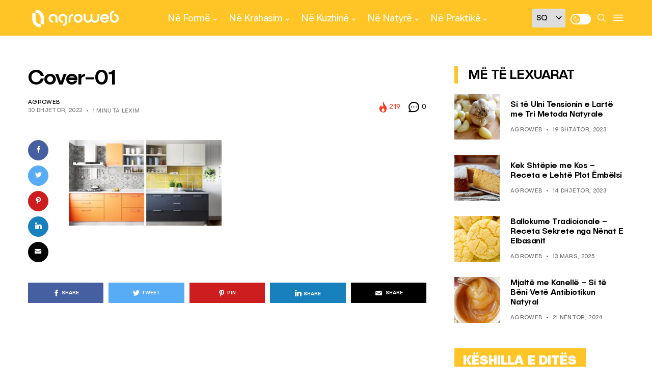

--- FILE ---
content_type: text/html; charset=UTF-8
request_url: https://agroweb.org/ne-praktike/shtepi-stil-ne-praktike/5-keshilla-per-te-shtuar-me-teper-ngjyra-ne-kuzhinen-tuaj/attachment/cover-01/
body_size: 21060
content:
<!DOCTYPE html>
<!--[if IE 9 ]><html class="ie ie9" lang="sq"><![endif]-->
   <html lang="sq">
      <head>
         <meta charset="UTF-8">
         <meta name="viewport" content="width=device-width, initial-scale=1, maximum-scale=1">
         <meta name='robots' content='index, follow, max-image-preview:large, max-snippet:-1, max-video-preview:-1' />

	<!-- This site is optimized with the Yoast SEO plugin v20.3 - https://yoast.com/wordpress/plugins/seo/ -->
	<title>Cover-01 - AgroWeb</title>
	<link rel="canonical" href="https://agroweb.org/ne-praktike/shtepi-stil-ne-praktike/5-keshilla-per-te-shtuar-me-teper-ngjyra-ne-kuzhinen-tuaj/attachment/cover-01/" />
	<meta property="og:locale" content="sq_AL" />
	<meta property="og:type" content="article" />
	<meta property="og:title" content="Cover-01 - AgroWeb" />
	<meta property="og:url" content="https://agroweb.org/ne-praktike/shtepi-stil-ne-praktike/5-keshilla-per-te-shtuar-me-teper-ngjyra-ne-kuzhinen-tuaj/attachment/cover-01/" />
	<meta property="og:site_name" content="AgroWeb" />
	<meta property="article:publisher" content="https://www.facebook.com/agroweb.org" />
	<meta property="og:image" content="https://agroweb.org/ne-praktike/shtepi-stil-ne-praktike/5-keshilla-per-te-shtuar-me-teper-ngjyra-ne-kuzhinen-tuaj/attachment/cover-01" />
	<meta property="og:image:width" content="1920" />
	<meta property="og:image:height" content="1080" />
	<meta property="og:image:type" content="image/jpeg" />
	<meta name="twitter:card" content="summary_large_image" />
	<meta name="twitter:site" content="@AgroWeb_org" />
	<script type="application/ld+json" class="yoast-schema-graph">{"@context":"https://schema.org","@graph":[{"@type":"WebPage","@id":"https://agroweb.org/ne-praktike/shtepi-stil-ne-praktike/5-keshilla-per-te-shtuar-me-teper-ngjyra-ne-kuzhinen-tuaj/attachment/cover-01/","url":"https://agroweb.org/ne-praktike/shtepi-stil-ne-praktike/5-keshilla-per-te-shtuar-me-teper-ngjyra-ne-kuzhinen-tuaj/attachment/cover-01/","name":"Cover-01 - AgroWeb","isPartOf":{"@id":"https://agroweb.org/#website"},"primaryImageOfPage":{"@id":"https://agroweb.org/ne-praktike/shtepi-stil-ne-praktike/5-keshilla-per-te-shtuar-me-teper-ngjyra-ne-kuzhinen-tuaj/attachment/cover-01/#primaryimage"},"image":{"@id":"https://agroweb.org/ne-praktike/shtepi-stil-ne-praktike/5-keshilla-per-te-shtuar-me-teper-ngjyra-ne-kuzhinen-tuaj/attachment/cover-01/#primaryimage"},"thumbnailUrl":"https://agroweb.org/wp-content/uploads/2022/12/Cover-01.jpg","datePublished":"2022-12-30T12:22:37+00:00","dateModified":"2022-12-30T12:22:37+00:00","breadcrumb":{"@id":"https://agroweb.org/ne-praktike/shtepi-stil-ne-praktike/5-keshilla-per-te-shtuar-me-teper-ngjyra-ne-kuzhinen-tuaj/attachment/cover-01/#breadcrumb"},"inLanguage":"sq","potentialAction":[{"@type":"ReadAction","target":["https://agroweb.org/ne-praktike/shtepi-stil-ne-praktike/5-keshilla-per-te-shtuar-me-teper-ngjyra-ne-kuzhinen-tuaj/attachment/cover-01/"]}]},{"@type":"ImageObject","inLanguage":"sq","@id":"https://agroweb.org/ne-praktike/shtepi-stil-ne-praktike/5-keshilla-per-te-shtuar-me-teper-ngjyra-ne-kuzhinen-tuaj/attachment/cover-01/#primaryimage","url":"https://agroweb.org/wp-content/uploads/2022/12/Cover-01.jpg","contentUrl":"https://agroweb.org/wp-content/uploads/2022/12/Cover-01.jpg","width":1920,"height":1080},{"@type":"BreadcrumbList","@id":"https://agroweb.org/ne-praktike/shtepi-stil-ne-praktike/5-keshilla-per-te-shtuar-me-teper-ngjyra-ne-kuzhinen-tuaj/attachment/cover-01/#breadcrumb","itemListElement":[{"@type":"ListItem","position":1,"name":"Home","item":"https://agroweb.org/"},{"@type":"ListItem","position":2,"name":"5 Këshilla Për Të Shtuar Më Tepër Ngjyra Në Kuzhinën Tuaj","item":"https://agroweb.org/ne-praktike/shtepi-stil-ne-praktike/5-keshilla-per-te-shtuar-me-teper-ngjyra-ne-kuzhinen-tuaj/"},{"@type":"ListItem","position":3,"name":"Cover-01"}]},{"@type":"WebSite","@id":"https://agroweb.org/#website","url":"https://agroweb.org/","name":"AgroWeb","description":"Frymëzojmë Jetesën e Shëndetshme","publisher":{"@id":"https://agroweb.org/#organization"},"potentialAction":[{"@type":"SearchAction","target":{"@type":"EntryPoint","urlTemplate":"https://agroweb.org/?s={search_term_string}"},"query-input":"required name=search_term_string"}],"inLanguage":"sq"},{"@type":"Organization","@id":"https://agroweb.org/#organization","name":"AgroWeb","url":"https://agroweb.org/","logo":{"@type":"ImageObject","inLanguage":"sq","@id":"https://agroweb.org/#/schema/logo/image/","url":"https://agroweb.org/wp-content/uploads/2023/01/svg-1.svg","contentUrl":"https://agroweb.org/wp-content/uploads/2023/01/svg-1.svg","width":355,"height":96,"caption":"AgroWeb"},"image":{"@id":"https://agroweb.org/#/schema/logo/image/"},"sameAs":["https://www.facebook.com/agroweb.org","https://twitter.com/AgroWeb_org","https://www.instagram.com/agroweb_org/","https://www.youtube.com/channel/UCFuBfdeQbSLasRTpKFxC6XA/videos"]}]}</script>
	<!-- / Yoast SEO plugin. -->


<link rel='dns-prefetch' href='//fonts.googleapis.com' />
<link rel='dns-prefetch' href='//s.w.org' />
<link rel="alternate" type="application/rss+xml" title="AgroWeb &raquo; Prurje" href="https://agroweb.org/feed/" />
<link rel="alternate" type="application/rss+xml" title="AgroWeb &raquo; Prurje për Komentet" href="https://agroweb.org/comments/feed/" />
<script type="text/javascript">
window._wpemojiSettings = {"baseUrl":"https:\/\/s.w.org\/images\/core\/emoji\/14.0.0\/72x72\/","ext":".png","svgUrl":"https:\/\/s.w.org\/images\/core\/emoji\/14.0.0\/svg\/","svgExt":".svg","source":{"concatemoji":"https:\/\/agroweb.org\/wp-includes\/js\/wp-emoji-release.min.js?ver=db0e204a32557d1e66e52364edbecb08"}};
/*! This file is auto-generated */
!function(e,a,t){var n,r,o,i=a.createElement("canvas"),p=i.getContext&&i.getContext("2d");function s(e,t){var a=String.fromCharCode,e=(p.clearRect(0,0,i.width,i.height),p.fillText(a.apply(this,e),0,0),i.toDataURL());return p.clearRect(0,0,i.width,i.height),p.fillText(a.apply(this,t),0,0),e===i.toDataURL()}function c(e){var t=a.createElement("script");t.src=e,t.defer=t.type="text/javascript",a.getElementsByTagName("head")[0].appendChild(t)}for(o=Array("flag","emoji"),t.supports={everything:!0,everythingExceptFlag:!0},r=0;r<o.length;r++)t.supports[o[r]]=function(e){if(!p||!p.fillText)return!1;switch(p.textBaseline="top",p.font="600 32px Arial",e){case"flag":return s([127987,65039,8205,9895,65039],[127987,65039,8203,9895,65039])?!1:!s([55356,56826,55356,56819],[55356,56826,8203,55356,56819])&&!s([55356,57332,56128,56423,56128,56418,56128,56421,56128,56430,56128,56423,56128,56447],[55356,57332,8203,56128,56423,8203,56128,56418,8203,56128,56421,8203,56128,56430,8203,56128,56423,8203,56128,56447]);case"emoji":return!s([129777,127995,8205,129778,127999],[129777,127995,8203,129778,127999])}return!1}(o[r]),t.supports.everything=t.supports.everything&&t.supports[o[r]],"flag"!==o[r]&&(t.supports.everythingExceptFlag=t.supports.everythingExceptFlag&&t.supports[o[r]]);t.supports.everythingExceptFlag=t.supports.everythingExceptFlag&&!t.supports.flag,t.DOMReady=!1,t.readyCallback=function(){t.DOMReady=!0},t.supports.everything||(n=function(){t.readyCallback()},a.addEventListener?(a.addEventListener("DOMContentLoaded",n,!1),e.addEventListener("load",n,!1)):(e.attachEvent("onload",n),a.attachEvent("onreadystatechange",function(){"complete"===a.readyState&&t.readyCallback()})),(e=t.source||{}).concatemoji?c(e.concatemoji):e.wpemoji&&e.twemoji&&(c(e.twemoji),c(e.wpemoji)))}(window,document,window._wpemojiSettings);
</script>
<style type="text/css">
img.wp-smiley,
img.emoji {
	display: inline !important;
	border: none !important;
	box-shadow: none !important;
	height: 1em !important;
	width: 1em !important;
	margin: 0 0.07em !important;
	vertical-align: -0.1em !important;
	background: none !important;
	padding: 0 !important;
}
</style>
	<link rel='stylesheet' id='wp-block-library-css'  href='https://agroweb.org/wp-includes/css/dist/block-library/style.min.css?ver=db0e204a32557d1e66e52364edbecb08' type='text/css' media='all' />
<style id='global-styles-inline-css' type='text/css'>
body{--wp--preset--color--black: #000000;--wp--preset--color--cyan-bluish-gray: #abb8c3;--wp--preset--color--white: #ffffff;--wp--preset--color--pale-pink: #f78da7;--wp--preset--color--vivid-red: #cf2e2e;--wp--preset--color--luminous-vivid-orange: #ff6900;--wp--preset--color--luminous-vivid-amber: #fcb900;--wp--preset--color--light-green-cyan: #7bdcb5;--wp--preset--color--vivid-green-cyan: #00d084;--wp--preset--color--pale-cyan-blue: #8ed1fc;--wp--preset--color--vivid-cyan-blue: #0693e3;--wp--preset--color--vivid-purple: #9b51e0;--wp--preset--gradient--vivid-cyan-blue-to-vivid-purple: linear-gradient(135deg,rgba(6,147,227,1) 0%,rgb(155,81,224) 100%);--wp--preset--gradient--light-green-cyan-to-vivid-green-cyan: linear-gradient(135deg,rgb(122,220,180) 0%,rgb(0,208,130) 100%);--wp--preset--gradient--luminous-vivid-amber-to-luminous-vivid-orange: linear-gradient(135deg,rgba(252,185,0,1) 0%,rgba(255,105,0,1) 100%);--wp--preset--gradient--luminous-vivid-orange-to-vivid-red: linear-gradient(135deg,rgba(255,105,0,1) 0%,rgb(207,46,46) 100%);--wp--preset--gradient--very-light-gray-to-cyan-bluish-gray: linear-gradient(135deg,rgb(238,238,238) 0%,rgb(169,184,195) 100%);--wp--preset--gradient--cool-to-warm-spectrum: linear-gradient(135deg,rgb(74,234,220) 0%,rgb(151,120,209) 20%,rgb(207,42,186) 40%,rgb(238,44,130) 60%,rgb(251,105,98) 80%,rgb(254,248,76) 100%);--wp--preset--gradient--blush-light-purple: linear-gradient(135deg,rgb(255,206,236) 0%,rgb(152,150,240) 100%);--wp--preset--gradient--blush-bordeaux: linear-gradient(135deg,rgb(254,205,165) 0%,rgb(254,45,45) 50%,rgb(107,0,62) 100%);--wp--preset--gradient--luminous-dusk: linear-gradient(135deg,rgb(255,203,112) 0%,rgb(199,81,192) 50%,rgb(65,88,208) 100%);--wp--preset--gradient--pale-ocean: linear-gradient(135deg,rgb(255,245,203) 0%,rgb(182,227,212) 50%,rgb(51,167,181) 100%);--wp--preset--gradient--electric-grass: linear-gradient(135deg,rgb(202,248,128) 0%,rgb(113,206,126) 100%);--wp--preset--gradient--midnight: linear-gradient(135deg,rgb(2,3,129) 0%,rgb(40,116,252) 100%);--wp--preset--duotone--dark-grayscale: url('#wp-duotone-dark-grayscale');--wp--preset--duotone--grayscale: url('#wp-duotone-grayscale');--wp--preset--duotone--purple-yellow: url('#wp-duotone-purple-yellow');--wp--preset--duotone--blue-red: url('#wp-duotone-blue-red');--wp--preset--duotone--midnight: url('#wp-duotone-midnight');--wp--preset--duotone--magenta-yellow: url('#wp-duotone-magenta-yellow');--wp--preset--duotone--purple-green: url('#wp-duotone-purple-green');--wp--preset--duotone--blue-orange: url('#wp-duotone-blue-orange');--wp--preset--font-size--small: 13px;--wp--preset--font-size--medium: 20px;--wp--preset--font-size--large: 36px;--wp--preset--font-size--x-large: 42px;}.has-black-color{color: var(--wp--preset--color--black) !important;}.has-cyan-bluish-gray-color{color: var(--wp--preset--color--cyan-bluish-gray) !important;}.has-white-color{color: var(--wp--preset--color--white) !important;}.has-pale-pink-color{color: var(--wp--preset--color--pale-pink) !important;}.has-vivid-red-color{color: var(--wp--preset--color--vivid-red) !important;}.has-luminous-vivid-orange-color{color: var(--wp--preset--color--luminous-vivid-orange) !important;}.has-luminous-vivid-amber-color{color: var(--wp--preset--color--luminous-vivid-amber) !important;}.has-light-green-cyan-color{color: var(--wp--preset--color--light-green-cyan) !important;}.has-vivid-green-cyan-color{color: var(--wp--preset--color--vivid-green-cyan) !important;}.has-pale-cyan-blue-color{color: var(--wp--preset--color--pale-cyan-blue) !important;}.has-vivid-cyan-blue-color{color: var(--wp--preset--color--vivid-cyan-blue) !important;}.has-vivid-purple-color{color: var(--wp--preset--color--vivid-purple) !important;}.has-black-background-color{background-color: var(--wp--preset--color--black) !important;}.has-cyan-bluish-gray-background-color{background-color: var(--wp--preset--color--cyan-bluish-gray) !important;}.has-white-background-color{background-color: var(--wp--preset--color--white) !important;}.has-pale-pink-background-color{background-color: var(--wp--preset--color--pale-pink) !important;}.has-vivid-red-background-color{background-color: var(--wp--preset--color--vivid-red) !important;}.has-luminous-vivid-orange-background-color{background-color: var(--wp--preset--color--luminous-vivid-orange) !important;}.has-luminous-vivid-amber-background-color{background-color: var(--wp--preset--color--luminous-vivid-amber) !important;}.has-light-green-cyan-background-color{background-color: var(--wp--preset--color--light-green-cyan) !important;}.has-vivid-green-cyan-background-color{background-color: var(--wp--preset--color--vivid-green-cyan) !important;}.has-pale-cyan-blue-background-color{background-color: var(--wp--preset--color--pale-cyan-blue) !important;}.has-vivid-cyan-blue-background-color{background-color: var(--wp--preset--color--vivid-cyan-blue) !important;}.has-vivid-purple-background-color{background-color: var(--wp--preset--color--vivid-purple) !important;}.has-black-border-color{border-color: var(--wp--preset--color--black) !important;}.has-cyan-bluish-gray-border-color{border-color: var(--wp--preset--color--cyan-bluish-gray) !important;}.has-white-border-color{border-color: var(--wp--preset--color--white) !important;}.has-pale-pink-border-color{border-color: var(--wp--preset--color--pale-pink) !important;}.has-vivid-red-border-color{border-color: var(--wp--preset--color--vivid-red) !important;}.has-luminous-vivid-orange-border-color{border-color: var(--wp--preset--color--luminous-vivid-orange) !important;}.has-luminous-vivid-amber-border-color{border-color: var(--wp--preset--color--luminous-vivid-amber) !important;}.has-light-green-cyan-border-color{border-color: var(--wp--preset--color--light-green-cyan) !important;}.has-vivid-green-cyan-border-color{border-color: var(--wp--preset--color--vivid-green-cyan) !important;}.has-pale-cyan-blue-border-color{border-color: var(--wp--preset--color--pale-cyan-blue) !important;}.has-vivid-cyan-blue-border-color{border-color: var(--wp--preset--color--vivid-cyan-blue) !important;}.has-vivid-purple-border-color{border-color: var(--wp--preset--color--vivid-purple) !important;}.has-vivid-cyan-blue-to-vivid-purple-gradient-background{background: var(--wp--preset--gradient--vivid-cyan-blue-to-vivid-purple) !important;}.has-light-green-cyan-to-vivid-green-cyan-gradient-background{background: var(--wp--preset--gradient--light-green-cyan-to-vivid-green-cyan) !important;}.has-luminous-vivid-amber-to-luminous-vivid-orange-gradient-background{background: var(--wp--preset--gradient--luminous-vivid-amber-to-luminous-vivid-orange) !important;}.has-luminous-vivid-orange-to-vivid-red-gradient-background{background: var(--wp--preset--gradient--luminous-vivid-orange-to-vivid-red) !important;}.has-very-light-gray-to-cyan-bluish-gray-gradient-background{background: var(--wp--preset--gradient--very-light-gray-to-cyan-bluish-gray) !important;}.has-cool-to-warm-spectrum-gradient-background{background: var(--wp--preset--gradient--cool-to-warm-spectrum) !important;}.has-blush-light-purple-gradient-background{background: var(--wp--preset--gradient--blush-light-purple) !important;}.has-blush-bordeaux-gradient-background{background: var(--wp--preset--gradient--blush-bordeaux) !important;}.has-luminous-dusk-gradient-background{background: var(--wp--preset--gradient--luminous-dusk) !important;}.has-pale-ocean-gradient-background{background: var(--wp--preset--gradient--pale-ocean) !important;}.has-electric-grass-gradient-background{background: var(--wp--preset--gradient--electric-grass) !important;}.has-midnight-gradient-background{background: var(--wp--preset--gradient--midnight) !important;}.has-small-font-size{font-size: var(--wp--preset--font-size--small) !important;}.has-medium-font-size{font-size: var(--wp--preset--font-size--medium) !important;}.has-large-font-size{font-size: var(--wp--preset--font-size--large) !important;}.has-x-large-font-size{font-size: var(--wp--preset--font-size--x-large) !important;}
</style>
<link rel='stylesheet' id='style-css'  href='https://agroweb.org/wp-content/themes/generik-child/dist/scss/app.css?ver=12' type='text/css' media='all' />
<link rel='stylesheet' id='generik_fonts_url-css'  href='//fonts.googleapis.com/css?family=Public+Sans%3A500%7CPublic+Sans%3A400%7CPublic+Sans%3A400%7CPublic+Sans%3A700%2C500&#038;subset=latin%2Clatin-ext%2Ccyrillic%2Ccyrillic-ext%2Cgreek%2Cgreek-ext%2Cvietnamese&#038;ver=1.3' type='text/css' media='all' />
<link rel='stylesheet' id='bootstrap-css'  href='https://agroweb.org/wp-content/themes/generik/css/bootstrap.css?ver=1.3' type='text/css' media='all' />
<link rel='stylesheet' id='generik_style-css'  href='https://agroweb.org/wp-content/themes/generik/style.css?ver=1.3' type='text/css' media='all' />
<link rel='stylesheet' id='generik_responsive-css'  href='https://agroweb.org/wp-content/themes/generik/css/responsive.css?ver=1.3' type='text/css' media='all' />
<style id='generik_responsive-inline-css' type='text/css'>
			
.tagcloud a:hover,.tag-cat a:hover .current.pagination_page, .pagination>a:hover, .tag-cat a:hover, .comment-reply-link:hover, .comment-edit-link:hover, .email_subscribe_box .buttons:hover, .jelly_homepage_builder .large_continue_reading span a:hover, .pop_post_right_slider .headding_pop_post, .menu_post_feature .builder_cat_title_list_style, .cfs_from_wrapper .cfs_submit input, .post_list_widget .recent_list_item_number, .recent_post_large_widget .recent_list_item_number, #commentform #submit:hover,
.wpcf7-form-control.wpcf7-submit:hover, .single_post_tag_layout li a:hover, .jellywp_pagination ul li span, .jellywp_pagination ul li a:hover, .woocommerce .product .onsale,
.woocommerce nav.woocommerce-pagination ul li a:focus, .woocommerce nav.woocommerce-pagination ul li a:hover, .woocommerce nav.woocommerce-pagination ul li span.current, .pagination-more div a, .header_layout_style3_custom .header_top_bar_wrapper .search_header_menu .search_header_wrapper, .header_layout_style3_custom .header_top_bar_wrapper .search_header_menu .menu_mobile_icons, .magazine_3_grid_slider .jelly_pro_post_arrow_right:hover, .magazine_3_grid_slider .jelly_pro_post_arrow_left:hover, .jellywp_home_builder_carousel_post .jelly_pro_post_arrow_left:hover, .jellywp_home_builder_carousel_post .jelly_pro_post_arrow_right:hover, .full-slider-main-home .jelly_pro_post_arrow_left:hover, .full-slider-main-home .jelly_pro_post_arrow_right:hover,.woocommerce-mini-cart__buttons .button:hover, .woocommerce-cart .woocommerce-cart-form .actions button.button:hover, .woocommerce button.button.disabled:hover, .woocommerce button.button:disabled[disabled]:hover, .woocommerce input.button.disabled:hover, .woocommerce input.button:disabled[disabled]:hover, .woocommerce-cart .wc-proceed-to-checkout a.checkout-button:hover, .woocommerce-checkout .checkout_coupon button.button:hover,.woocommerce-page #payment #place_order:hover,.woocommerce div.product form.cart .button:hover,.woocommerce-cart .return-to-shop a.button:hover,.woocommerce .woocommerce-orders-table__cell a.button:hover,.woocommerce-MyAccount-content .woocommerce-Button.button:hover,.wp-block-button .wp-block-button__link:hover, .options_layout_wrapper wp-block-file__button:hover,.options_layout_wrapper .wp-block-file .wp-block-file__button:hover, .wp-block-search .wp-block-search__button:hover,.woocommerce .woocommerce-form-login .woocommerce-form-login__submit:hover,.jl_lmore_c:hover,.jl_count_cart,#go-top a:hover, .page_error_404 .link_home404:hover, .woocommerce-message .button.wc-forward:hover, .post_content input[type="submit"]:hover, .widget_categories span, #sidebar .widget_archive span, .widget_archive span, #wp-calendar caption, #wp-calendar thead th, .jl_lmore_c, .jl_full_feature_w .jl-slider-prev:hover, .jl_full_feature_w .jl-slider-next:hover, .jl_full_feature.jl_capbg .jl_f_more:hover{background: #ffc527 !important;}
.jl_cmlist_w .jl_mlist_mian .jl_cat_lists:after{background:rgba(255, 197, 39, .2)}
.options_dark_skin .jl_cmlist_w .jl_mlist_mian .jl_cat_lists:after{background:#303030;}
.content_single_page a:hover, .options_layout_wrapper a:hover, #nextpost:hover, #prepost:hover, .blog_large_post_style .large_post_content a:hover, .loop-large-post .post_content a:hover, .loop-large-post .post_content a:hover, h1 a:hover, h2 a:hover, h3 a:hover, h4 a:hover, h5 a:hover, h6 a:hover, .post-meta a:hover, .large_post_share_icons li a:hover, .post_large_footer_meta .post_tag_footer a:hover, .post_large_footer_meta .post_comment_footer a:hover, .post_large_footer_meta .post_love_footer a:hover, .comment-meta .comment-author-date:hover, .comment-meta .comment-author-date:hover time, .post-meta-bot .love_post_view a:hover, .post-meta-bot .meta-comment a:hover, .meta_category_text_small a, .logged-in-as a:hover, .single-post-meta-wrapper span a:hover,
.header_layout_style5_custom .jl_random_post_link:hover, .header_layout_style5_custom #mainmenu > li > a:hover, .home_slider_post_tab_nav .slick-list .item.slick-current h5, .builder_cat_title_list_style li.current_cat_post, li.woocommerce-mini-cart-item a:not(.remove):hover, .jl_cmlist_w .text-box h3 a:hover, .jl_cmlist_w .jl_mlist_item.jl_catl_ac a, .jl_cmlist_w .jl_mlist_item.jl_catl_ac a:hover, .options_dark_skin .jl_cmlist_w .jl_mlist_item.jl_catl_ac a, .options_dark_skin .jl_cmlist_w .jl_mlist_item.jl_catl_ac a:hover, .widget_recent_comments ul li.recentcomments a:not(.url){color: #ffc527 !important;}
.breadcrumbs_options a{color: #000 !important;}
.loop-large-post .post_content a, .content_single_page a, .comment-content.comment a{color: #ffc527; text-decoration: underline !important;}
.pop_post_right_slider .slider_pop_post_list_items .featured_thumbnail_link{border-left: 7px solid #ffc527 !important;}
.blog_large_post_style .large_continue_reading span a:hover{color: #fff !important;}
.large_center_slider_container .large_continue_reading span a:hover{color: #000 !important; background:#fff !important; }
.spr-number{border: 2px solid #ffc527 !important;}
.single_post_tag_layout li a:hover, .loop-large-post .wp-block-button.is-style-outline .wp-block-button__link:hover{border: 1px solid #ffc527 !important;}
.large_continue_reading span a:hover,
.header_layout_style5_custom .header_top_bar_wrapper .search_header_menu > .search_header_wrapper, .header_layout_style5_custom .header_top_bar_wrapper .search_header_menu .menu_mobile_icons, .footer_top_small_carousel_5 .jl_footer_car_title:after, .jl_newsticker_wrapper .builder_ticker_title_home_page{background: #ffc527 !important;}
.footer_top_small_carousel_5 .slick-dots li.slick-active button{background: #ffc527; border: 1px solid #ffc527;}
::selection, .jl_custom_title4 #sidebar .widget .widget-title h2:after, .jl_footer_wrapper .jl_footer_car_title:after{
    background-color: #ffc527 !important;
}
@media only screen and (max-width:767px) {
}
.options_dark_skin .jl_header_magazine_style.header_layout_style3_custom #mainmenu > li > a, #mainmenu > li > a, #mainmenu > li > a:hover, .search_header_menu i, .search_header_wrapper.search_form_menu_personal_click:hover i, .search_header_menu .jl_i_cart:hover i,  .menu_mobile_icons, #mainmenu>li.current-menu-item>a, .header_layout_style5_custom .jl_main_menu > .current-menu-parent > a, .header_layout_style5_custom #mainmenu > li > a, .header_layout_style5_custom #mainmenu > li > a:hover, .header_layout_style3_custom.jl_cus_top_share .search_header_menu.jl_nav_mobile .search_header_wrapper i, .header_layout_style3_custom.jl_cus_top_share .search_header_menu.jl_nav_mobile .search_header_wrapper i:hover, .header_layout_style3_custom.jl_cus_top_share .search_header_menu.jl_nav_mobile .menu_mobile_icons i, .header_layout_style3_custom.jl_cus_top_share .search_header_menu.jl_nav_mobile .menu_mobile_icons i:hover, .headcus5_custom.header_layout_style5_custom #mainmenu > li > a, .options_dark_skin .search_header_menu i, .options_dark_skin .search_header_menu i, .options_dark_skin .search_header_menu.jl_nav_mobile .search_header_wrapper .jli-search, .options_dark_skin .header_layout_style3_custom.jl_cus_top_share .search_header_menu.jl_nav_mobile .search_header_wrapper i, .options_dark_skin .header_layout_style3_custom.jl_cus_top_share .search_header_menu.jl_nav_mobile .search_header_wrapper:hover i{color:#ffffff !important;}
.options_dark_skin .jl_header_magazine_style.header_layout_style3_custom .menu_wrapper .jl_main_menu > li > a > span, .jl_main_menu > li > a > .border-menu, .jl_header_magazine_style.header_layout_style3_custom.jlsh6.tp_head_on .jl_sticky .jl_main_menu > li > a > .border-menu, .menu_wrapper .jl_main_menu > li:hover > a > .border-menu, .jlm_w span{background:#ffffff !important;}

.header_top_bar_wrapper {
    background: #ffc527 !important;
}
.jl_current_title, .header_top_bar_wrapper .jl_top_bar_right, .header_top_bar_wrapper .navigation_wrapper #jl_top_menu > li > a{color: #ffffff !important;}
.menu_wrapper,
.header-wraper.jl_large_menu_logo .menu_wrapper,
.header_magazine_video .header_main_wrapper,
.header_magazine_box_menu #mainmenu,
.box_layout_enable_front .header_magazine_box_menu .menu_wrapper_box_style,
.two_header_top_style .menu_wrapper,
.header_magazine_full_screen .menu_wrapper, .header_magazine_full_screen.dark_header_menu .menu_wrapper, .header_magazine_full_screen .menu_wrapper,
.headcus5_custom.header_layout_style5_custom .header_main_wrapper,
.header_layout_style5_custom .menu_wrapper{
background:#ffc527 !important;
background-color: #ffc527 !important;
border-top: 0px !important; border-bottom: 0px solid #f0f0f0 !important;}
.header_layout_style5_custom{border-top: 0px solid #eaeaea !important; border-bottom: 0px solid #eaeaea !important; background: #fff !important;}

.grid-sidebar .box .jl_post_title_top .image-post-title, .grid-sidebar .blog_large_post_style .post-entry-content .image-post-title, .grid-sidebar .blog_large_post_style .post-entry-content h1, .blog_large_post_style .post-entry-content .image-post-title, .blog_large_post_style .post-entry-content h1, .blog_large_overlay_post_style.box .post-entry-content .image-post-title a{font-size: 30px !important; }
.grid-sidebar .box .image-post-title, .show3_post_col_home .grid4_home_post_display .blog_grid_post_style .image-post-title{font-size: 25px !important; }
.sd{font-size: 25px !important; }

.header_top_bar_wrapper .navigation_wrapper #jl_top_menu li a, .item_slide_caption .post-meta.meta-main-img, .post-meta.meta-main-img, .post-meta-bot-in, .post-meta span, .single-post-meta-wrapper span, .comment time, .post_large_footer_meta, .blog_large_post_style .large_post_content .jelly_read_more_wrapper a, .love_post_view_header a, .header_date_display, .jl_continue_reading, .menu_post_feature .builder_cat_title_list_style li, .builder_cat_title_list_style li, .main_new_ticker_wrapper .post-date, .main_new_ticker_wrapper .news_ticker_title_style, .jl_rating_front .jl_rating_value, .pop_post_right_slider .headding_pop_post, .jl_main_right_number .jl_number_list, .jl_grid_more .jl_slider_readding, .page_builder_listpost.jelly_homepage_builder .jl_list_more a, .jl_s_slide_text_wrapper .banner-container .jl_ssider_more, .jl_large_builder.jelly_homepage_builder .jl_large_more, .feature-image-link.image_post .jl_small_list_num, .social-count-plus .count, .social-count-plus .label, .jl_instagram .instagram-pics + .clear a, .single-post-meta-wrapper .jm-post-like{font-family: Public Sans !important;}
#mainmenu > li > a, .menu_post_feature li, #content_nav .menu_moble_slide > li a, .header_layout_style3_custom .navigation_wrapper > ul > li > a, .header_magazine_full_screen .navigation_wrapper .jl_main_menu > li > a, .jl_ft_mini .menu-footer li a{font-family: Public Sans !important;  font-size:17px !important; font-weight:700 !important; text-transform: none !important; letter-spacing: -0.025em !important;}
.navigation_wrapper #mainmenu.jl_main_menu > li li > a, .social-count-plus span, .jl_social_counter .num-count, .jl_count_style_2 .jlsocial-element-right{font-family: Public Sans !important;}

.jl_sm_post .jl_mt_count, .jl_post_meta .jl_author_img_w a, .jl_post_meta, .jl_post_meta_s span, .jl_post_meta span, .meta-category-small a, #commentform #submit, .wpcf7-form-control.wpcf7-submit, .single_post_share_icons, .single_post_tag_layout li a, .jl-load-link, .jl_m_below_w .text-box .jl_ssider_more,.woocommerce #respond input#submit, .woocommerce a.button, .woocommerce button.button, .woocommerce input.button, .woocommerce-cart .wc-proceed-to-checkout a.checkout-button, .single-post-meta-wrapper span, .wp-block-button .wp-block-button__link, .wp-block-file__button, .link_home404, .jellywp_pagination ul, blockquote cite, .jl_f_more, .jl_f_postbox .jl_f_more, .logged-in-as, .comment-notes, .widget_rss ul li .rss-date, .pagination-nextprev .pagination-link, .i_foot_l a, .jl_box_info .jl_box_title{font-family: Public Sans !important; font-weight: 400; text-transform: uppercase !important; letter-spacing: .03em !important; font-size:11px !important;}
.single_post_tag_layout li a{font-size: 10px !important;}
#commentform #submit, .wpcf7-form-control.wpcf7-submit .jl-load-link, .jl_m_below_w .text-box .jl_ssider_more,.woocommerce #respond input#submit, .woocommerce a.button, .woocommerce button.button, .woocommerce input.button, .woocommerce-cart .wc-proceed-to-checkout a.checkout-button, .wp-block-button .wp-block-button__link, .wp-block-file__button, .link_home404, .jellywp_pagination ul, blockquote cite, .jl_f_more, .jl_f_postbox .jl_f_more{font-family: Public Sans !important; font-weight: 400;}
.jl_f_cat a{font-family: Public Sans !important; font-weight: 400; text-transform: uppercase !important; letter-spacing: .03em !important; font-size: 11px !important;}

.jl_mg_wrapper .jl_mg_main p, .jl_m_right .jl_m_right_content p, .jl_grid_w .text-box p, .post_content .jl_score_main_w .review-summary p, .jl_ideas_sum span, .auth p{font-size: 14px; line-height: 1.6;}
body, p, .content_single_page p, .single_section_content .post_content, .single_section_content .post_content p{font-size: 15px; line-height: 1.8;}
body, p, .date_post_large_display, #search_block_top #search_query_top, .tagcloud a, .format-quote a p.quote_source, .blog_large_post_style .large_post_content .jelly_read_more_wrapper a, .blog_grid_post_style .jelly_read_more_wrapper a, .blog_list_post_style .jelly_read_more_wrapper a, .pagination-more div a,
.meta-category-small-builder a, .full-slider-wrapper .banner-carousel-item .banner-container .more_btn a, .single-item-slider .banner-carousel-item .banner-container .more_btn a{font-family:Public Sans !important; font-weight: 400 !important;}
.single_section_content .post_content blockquote p{font-size: 22px !important; text-transform: none !important; line-height: 1.3;}
.wp-caption p.wp-caption-text{font-size: 14px !important;}
h1, h2, h3, h4, h5, h6, .postnav #prepost, .postnav  #nextpost, .bbp-forum-title, .jl_cat_img_w .jl_cm_overlay, li.woocommerce-mini-cart-item a:not(.remove), .woocommerce-page .product-name a, .comment-meta .comment-author-name, .jl_cpost_title, blockquote p, .jl_cmlist_w .text-box h3 a, .widget_rss ul li .rsswidget, .jl_score_main_w .jl_score_main .jl_star_re .jl_star_val, #jl-review-box ul li, .jl-renut-text{font-weight: 500 !important; text-transform:none !important;  letter-spacing: -0.03125em !important;}
.footer_carousel .meta-comment, .item_slide_caption h1 a,  .tickerfloat, .box-1 .inside h3, .detailholder.medium h3, .feature-post-list .feature-post-title, .widget-title h2, .image-post-title, .grid.caption_header h3, ul.tabs li a, h1, h2, h3, h4, h5, h6, .carousel_title, .postnav a, .format-aside a p.aside_title, .date_post_large_display,
.sf-top-menu li a, .large_continue_reading span, .cfs_from_wrapper .cfs_form_title, .comment-meta .comment-author-name, .jl_recent_post_number > li .jl_list_bg_num, .jl_recent_post_number .meta-category-small-text a, .jl_hsubt, .jl_cat_img_w .jl_cm_overlay .jl_cm_name, li.woocommerce-mini-cart-item a:not(.remove), .woocommerce-page .product-name a, .jl_cpost_title, blockquote p, .widget_rss ul li .rsswidget, .jl_score_main_w .jl_score_main .jl_star_re .jl_star_val, #jl-review-box ul li, .jl-renut-text{font-family:Public Sans !important;}   


.jl_ft_mini, .jl_ft_mini .footer-bottom{background: #ffc527 !important;}
.jl_ft_mini .cp_txt, #menu-footer-menu li a{color: #ffffff !important;}
.enable_footer_columns_dark, .enable_footer_copyright_dark{background: #ffc527 !important;}
.enable_footer_copyright_dark{border-top: 1px solid rgba(0,0,0,.1) !important;}
.enable_footer_columns_dark .widget_categories ul li, .widget_nav_menu ul li, .widget_pages ul li, .widget_categories ul li{border-bottom: 1px solid rgba(0,0,0,.1) !important;}
#menu-footer-menu li a:hover{ color: #ffc527 !important;}
.options_dark_skin .jl_ft_mini, .options_dark_skin .jl_ft_mini .footer-bottom{background: #000000 !important;}
.options_dark_skin .jl_ft_mini .cp_txt, .options_dark_skin #menu-footer-menu li a{color: #ffffff !important;}
.options_dark_skin .enable_footer_columns_dark, .options_dark_skin .enable_footer_copyright_dark{background: #000000 !important;}
.navigation_wrapper #mainmenu.jl_main_menu > li li > a, .jl_cmlist_w .jl_mlist_item a, .header_top_bar_wrapper .navigation_wrapper #jl_top_menu li a{ font-size:14px !important; font-weight:500 !important; text-transform: none !important; letter-spacing: -0.025em !important;}
.cat-item-12309 span{background: #48b800 !important;}.cat-item-12302 span{background: #f99c14 !important;}.cat-item-12298 span{background: #00a0b8 !important;}.cat-item-12313 span{background: #6863ae !important;}.cat-item-5 span{background: #ffc527 !important;}.cat-item-212 span{background: #ffc527 !important;}.cat-item-205 span{background: #ffc527 !important;}.cat-item-12314 span{background: #6863ae !important;}.cat-item-3 span{background: #ffc527 !important;}.cat-item-12310 span{background: #48b800 !important;}.cat-item-12297 span{background: #00a0b8 !important;}.cat-item-12301 span{background: #f99c14 !important;}.cat-item-12304 span{background: #ee533d !important;}.cat-item-12308 span{background: #48b800 !important;}.cat-item-12312 span{background: #6863ae !important;}.cat-item-10 span{background: #ffc527 !important;}.cat-item-12311 span{background: #48b800 !important;}.cat-item-4 span{background: #ffc527 !important;}.cat-item-12305 span{background: #ee533d !important;}.cat-item-6 span{background: #ffc527 !important;}.cat-item-12306 span{background: #ee533d !important;}.cat-item-12315 span{background: #6863ae !important;}.cat-item-2 span{background: #ffc527 !important;}.cat-item-12303 span{background: #f99c14 !important;}.cat-item-12299 span{background: #00a0b8 !important;}.cat-item-12300 span{background: #00a0b8 !important;}.cat-item-1 span{background: #ffc527 !important;}.cat-item-12307 span{background: #ee533d !important;}.cat-item-208 span{background: #ffc527 !important;}.cat-item-11 span{background: #ffc527 !important;}.cat-item-209 span{background: #ffc527 !important;}
</style>
<script type='text/javascript' src='https://agroweb.org/wp-includes/js/jquery/jquery.min.js?ver=3.6.0' id='jquery-core-js'></script>
<script type='text/javascript' src='https://agroweb.org/wp-includes/js/jquery/jquery-migrate.min.js?ver=3.3.2' id='jquery-migrate-js'></script>
<link rel="https://api.w.org/" href="https://agroweb.org/wp-json/" /><link rel="alternate" type="application/json" href="https://agroweb.org/wp-json/wp/v2/media/20074387" /><link rel="EditURI" type="application/rsd+xml" title="RSD" href="https://agroweb.org/xmlrpc.php?rsd" />
<link rel="wlwmanifest" type="application/wlwmanifest+xml" href="https://agroweb.org/wp-includes/wlwmanifest.xml" /> 

<link rel='shortlink' href='https://agroweb.org/?p=20074387' />
<link rel="alternate" type="application/json+oembed" href="https://agroweb.org/wp-json/oembed/1.0/embed?url=https%3A%2F%2Fagroweb.org%2Fne-praktike%2Fshtepi-stil-ne-praktike%2F5-keshilla-per-te-shtuar-me-teper-ngjyra-ne-kuzhinen-tuaj%2Fattachment%2Fcover-01%2F" />
<link rel="alternate" type="text/xml+oembed" href="https://agroweb.org/wp-json/oembed/1.0/embed?url=https%3A%2F%2Fagroweb.org%2Fne-praktike%2Fshtepi-stil-ne-praktike%2F5-keshilla-per-te-shtuar-me-teper-ngjyra-ne-kuzhinen-tuaj%2Fattachment%2Fcover-01%2F&#038;format=xml" />
<!-- Google tag (gtag.js) -->
<script async src="https://www.googletagmanager.com/gtag/js?id=G-TKE9GZYEGJ"></script>
<script>
  window.dataLayer = window.dataLayer || [];
  function gtag(){dataLayer.push(arguments);}
  gtag('js', new Date());

  gtag('config', 'G-TKE9GZYEGJ');
</script><meta name="facebook-domain-verification" content="b0lnwjkv620fjr0i6avlbk55c4owyy" />
<meta property="fb:pages" content="698057033654870" />

<script>
  (function(i, s, o, g, r, a, m) {
    i['GoogleAnalyticsObject'] = r;
    i[r] = i[r] || function() {
      (i[r].q = i[r].q || []).push(arguments)
    }, i[r].l = 1 * new Date();
    a = s.createElement(o),
      m = s.getElementsByTagName(o)[0];
    a.async = 1;
    a.src = g;
    m.parentNode.insertBefore(a, m)
  })(window, document, 'script', 'https://www.google-analytics.com/analytics.js', 'ga');

  ga('create', 'UA-45897223-2', 'auto');
  ga('send', 'pageview');
</script>

<!-- Facebook Pixel Code -->
<script>
  ! function(f, b, e, v, n, t, s) {
    if (f.fbq) return;
    n = f.fbq = function() {
      n.callMethod ?
        n.callMethod.apply(n, arguments) : n.queue.push(arguments)
    };
    if (!f._fbq) f._fbq = n;
    n.push = n;
    n.loaded = !0;
    n.version = '2.0';
    n.queue = [];
    t = b.createElement(e);
    t.async = !0;
    t.src = v;
    s = b.getElementsByTagName(e)[0];
    s.parentNode.insertBefore(t, s)
  }(window, document, 'script',
    'https://connect.facebook.net/en_US/fbevents.js');
  fbq('init', '2063617707223868');
  fbq('track', 'PageView');
</script>
<noscript>
  <img height="1" width="1" src="https://www.facebook.com/tr?id=2063617707223868&ev=PageView
&noscript=1" />
</noscript>
<!-- End Facebook Pixel Code --><meta name="generator" content="Elementor 3.11.5; features: e_dom_optimization, e_optimized_assets_loading, e_optimized_css_loading, a11y_improvements, additional_custom_breakpoints; settings: css_print_method-external, google_font-enabled, font_display-swap">
<script data-cfasync="false">window.nitroAds=window.nitroAds||{createAd:function(){return new Promise(e=>{window.nitroAds.queue.push(["createAd",arguments,e])})},addUserToken:function(){window.nitroAds.queue.push(["addUserToken",arguments])},queue:[]};</script><script data-cfasync="false" async src="https://s.nitropay.com/ads-1683.js"></script><link rel="icon" href="https://agroweb.org/wp-content/uploads/2023/01/favicon-1.svg" sizes="32x32" />
<link rel="icon" href="https://agroweb.org/wp-content/uploads/2023/01/favicon-1.svg" sizes="192x192" />
<link rel="apple-touch-icon" href="https://agroweb.org/wp-content/uploads/2023/01/favicon-1.svg" />
<meta name="msapplication-TileImage" content="https://agroweb.org/wp-content/uploads/2023/01/favicon-1.svg" />
		<style type="text/css" id="wp-custom-css">
			.removeUppercase .jl_title_c {
	text-transform: none !important;
}

.biggerText .jl_title_c, .biggerText .cus_sec_title h3 {
	font-size: 29px !important;
}

body.page-id-20075170.wp-night-mode-on input {
	background-color: #494949 !important;
}

.two-grid-col-ads {
	display: grid;
grid-template-columns: repeat(2, 1fr);
grid-template-rows: 1fr;
grid-column-gap: 30px;
grid-row-gap: 20px;
	justify-items: center;
    align-items: center;
	margin: -10px 0 30px;
}

.three-grid-col-ads {
	display: grid;
grid-template-columns: repeat(3, 1fr);
grid-template-rows: 1fr;
grid-column-gap: 30px;
grid-row-gap: 20px;
	justify-items: center;
    align-items: center;
}

.with-margin-bottom {
	margin-bottom: 50px;
}

  @media only screen and (max-width: 767px) {
    .two-grid-col-ads {
grid-template-columns: 1fr;
}
		
		.three-grid-col-ads {
grid-template-columns: 1fr;
}
  }

.mgid-ads-div {
	padding: 55px 0;
    display: flex;
    flex-direction: column;
    width: 100%;
}

.singleImageADS {
		max-width: 75%;
    margin: auto;
}

  @media only screen and (max-width: 767px) {
	.singleImageADS {
		max-width: 100%;
}	
}		</style>
		         
      </head>
      <body class="attachment attachment-template-default single single-attachment postid-20074387 attachmentid-20074387 attachment-jpeg mobile_nav_class jl-has-sidebar  elementor-default elementor-kit-20075168">
        <svg xmlns="http://www.w3.org/2000/svg" viewBox="0 0 0 0" width="0" height="0" focusable="false" role="none" style="visibility: hidden; position: absolute; left: -9999px; overflow: hidden;" ><defs><filter id="wp-duotone-dark-grayscale"><feColorMatrix color-interpolation-filters="sRGB" type="matrix" values=" .299 .587 .114 0 0 .299 .587 .114 0 0 .299 .587 .114 0 0 .299 .587 .114 0 0 " /><feComponentTransfer color-interpolation-filters="sRGB" ><feFuncR type="table" tableValues="0 0.49803921568627" /><feFuncG type="table" tableValues="0 0.49803921568627" /><feFuncB type="table" tableValues="0 0.49803921568627" /><feFuncA type="table" tableValues="1 1" /></feComponentTransfer><feComposite in2="SourceGraphic" operator="in" /></filter></defs></svg><svg xmlns="http://www.w3.org/2000/svg" viewBox="0 0 0 0" width="0" height="0" focusable="false" role="none" style="visibility: hidden; position: absolute; left: -9999px; overflow: hidden;" ><defs><filter id="wp-duotone-grayscale"><feColorMatrix color-interpolation-filters="sRGB" type="matrix" values=" .299 .587 .114 0 0 .299 .587 .114 0 0 .299 .587 .114 0 0 .299 .587 .114 0 0 " /><feComponentTransfer color-interpolation-filters="sRGB" ><feFuncR type="table" tableValues="0 1" /><feFuncG type="table" tableValues="0 1" /><feFuncB type="table" tableValues="0 1" /><feFuncA type="table" tableValues="1 1" /></feComponentTransfer><feComposite in2="SourceGraphic" operator="in" /></filter></defs></svg><svg xmlns="http://www.w3.org/2000/svg" viewBox="0 0 0 0" width="0" height="0" focusable="false" role="none" style="visibility: hidden; position: absolute; left: -9999px; overflow: hidden;" ><defs><filter id="wp-duotone-purple-yellow"><feColorMatrix color-interpolation-filters="sRGB" type="matrix" values=" .299 .587 .114 0 0 .299 .587 .114 0 0 .299 .587 .114 0 0 .299 .587 .114 0 0 " /><feComponentTransfer color-interpolation-filters="sRGB" ><feFuncR type="table" tableValues="0.54901960784314 0.98823529411765" /><feFuncG type="table" tableValues="0 1" /><feFuncB type="table" tableValues="0.71764705882353 0.25490196078431" /><feFuncA type="table" tableValues="1 1" /></feComponentTransfer><feComposite in2="SourceGraphic" operator="in" /></filter></defs></svg><svg xmlns="http://www.w3.org/2000/svg" viewBox="0 0 0 0" width="0" height="0" focusable="false" role="none" style="visibility: hidden; position: absolute; left: -9999px; overflow: hidden;" ><defs><filter id="wp-duotone-blue-red"><feColorMatrix color-interpolation-filters="sRGB" type="matrix" values=" .299 .587 .114 0 0 .299 .587 .114 0 0 .299 .587 .114 0 0 .299 .587 .114 0 0 " /><feComponentTransfer color-interpolation-filters="sRGB" ><feFuncR type="table" tableValues="0 1" /><feFuncG type="table" tableValues="0 0.27843137254902" /><feFuncB type="table" tableValues="0.5921568627451 0.27843137254902" /><feFuncA type="table" tableValues="1 1" /></feComponentTransfer><feComposite in2="SourceGraphic" operator="in" /></filter></defs></svg><svg xmlns="http://www.w3.org/2000/svg" viewBox="0 0 0 0" width="0" height="0" focusable="false" role="none" style="visibility: hidden; position: absolute; left: -9999px; overflow: hidden;" ><defs><filter id="wp-duotone-midnight"><feColorMatrix color-interpolation-filters="sRGB" type="matrix" values=" .299 .587 .114 0 0 .299 .587 .114 0 0 .299 .587 .114 0 0 .299 .587 .114 0 0 " /><feComponentTransfer color-interpolation-filters="sRGB" ><feFuncR type="table" tableValues="0 0" /><feFuncG type="table" tableValues="0 0.64705882352941" /><feFuncB type="table" tableValues="0 1" /><feFuncA type="table" tableValues="1 1" /></feComponentTransfer><feComposite in2="SourceGraphic" operator="in" /></filter></defs></svg><svg xmlns="http://www.w3.org/2000/svg" viewBox="0 0 0 0" width="0" height="0" focusable="false" role="none" style="visibility: hidden; position: absolute; left: -9999px; overflow: hidden;" ><defs><filter id="wp-duotone-magenta-yellow"><feColorMatrix color-interpolation-filters="sRGB" type="matrix" values=" .299 .587 .114 0 0 .299 .587 .114 0 0 .299 .587 .114 0 0 .299 .587 .114 0 0 " /><feComponentTransfer color-interpolation-filters="sRGB" ><feFuncR type="table" tableValues="0.78039215686275 1" /><feFuncG type="table" tableValues="0 0.94901960784314" /><feFuncB type="table" tableValues="0.35294117647059 0.47058823529412" /><feFuncA type="table" tableValues="1 1" /></feComponentTransfer><feComposite in2="SourceGraphic" operator="in" /></filter></defs></svg><svg xmlns="http://www.w3.org/2000/svg" viewBox="0 0 0 0" width="0" height="0" focusable="false" role="none" style="visibility: hidden; position: absolute; left: -9999px; overflow: hidden;" ><defs><filter id="wp-duotone-purple-green"><feColorMatrix color-interpolation-filters="sRGB" type="matrix" values=" .299 .587 .114 0 0 .299 .587 .114 0 0 .299 .587 .114 0 0 .299 .587 .114 0 0 " /><feComponentTransfer color-interpolation-filters="sRGB" ><feFuncR type="table" tableValues="0.65098039215686 0.40392156862745" /><feFuncG type="table" tableValues="0 1" /><feFuncB type="table" tableValues="0.44705882352941 0.4" /><feFuncA type="table" tableValues="1 1" /></feComponentTransfer><feComposite in2="SourceGraphic" operator="in" /></filter></defs></svg><svg xmlns="http://www.w3.org/2000/svg" viewBox="0 0 0 0" width="0" height="0" focusable="false" role="none" style="visibility: hidden; position: absolute; left: -9999px; overflow: hidden;" ><defs><filter id="wp-duotone-blue-orange"><feColorMatrix color-interpolation-filters="sRGB" type="matrix" values=" .299 .587 .114 0 0 .299 .587 .114 0 0 .299 .587 .114 0 0 .299 .587 .114 0 0 " /><feComponentTransfer color-interpolation-filters="sRGB" ><feFuncR type="table" tableValues="0.098039215686275 1" /><feFuncG type="table" tableValues="0 0.66274509803922" /><feFuncB type="table" tableValues="0.84705882352941 0.41960784313725" /><feFuncA type="table" tableValues="1 1" /></feComponentTransfer><feComposite in2="SourceGraphic" operator="in" /></filter></defs></svg>  <!-- Mgid Sensor -->
  <script type="text/javascript">
    (function() {
      var d = document,
        w = window;
      w.MgSensorData = w.MgSensorData || [];
      w.MgSensorData.push({
        cid: 777814,
        lng: "us",
        project: "a.mgid.com"
      });
      var l = "a.mgid.com";
      var n = d.getElementsByTagName("script")[0];
      var s = d.createElement("script");
      s.type = "text/javascript";
      s.async = true;
      var dt = !Date.now ? new Date().valueOf() : Date.now();
      s.src = "https://" + l + "/mgsensor.js?d=" + dt;
      n.parentNode.insertBefore(s, n);
    })();
  </script>
  <!-- /Mgid Sensor -->

         <div class="options_layout_wrapper jl_clear_at jl_none_box_styles jl_border_radiuss   jl_en_day_night">         
         <div class="options_layout_container full_layout_enable_front tp_head_off">
             <!-- Start header -->
    <div class="jl_topa_blank_nav"></div>
    <header class="header-wraper header_magazine_full_screen header_magazine_full_screen jl_topa_menu_sticky options_dark_header jl_cus_sihead">
        <div id="menu_wrapper" class="menu_wrapper">
            <div class="container">
                <div class="row">
                    <div class="col-md-12">
                        <!-- begin logo -->
                        <div class="logo_small_wrapper_table">
                            <div class="logo_small_wrapper">
                                <!-- begin logo -->
                                <a class="logo_link" href="https://agroweb.org/">
                                                                                                                <img class="jl_logo_n" src="https://agroweb.org/wp-content/uploads/2023/01/svg-1.svg" alt="Frymëzojmë Jetesën e Shëndetshme" />
                                                                                                                                                    <img class="jl_logo_w" src="https://agroweb.org/wp-content/uploads/2023/01/svg-1.svg" alt="Frymëzojmë Jetesën e Shëndetshme" />
                                                                    </a>
                                <!-- end logo -->
                            </div>
                        </div>
                        <!-- end logo -->
                        <!-- main menu -->
                        <div class="menu-primary-container navigation_wrapper header_layout_style1_custom">
                                                            <ul id="mainmenu" class="jl_main_menu"><li id="menu-item-20075205" class="menu-item menu-item-type-taxonomy menu-item-object-category menu-item-has-children"><a href="https://agroweb.org/ne-forme/">Në Formë<span class="border-menu"></span></a><ul class="sub-menu">	<li id="menu-item-20075208" class="menu-item menu-item-type-taxonomy menu-item-object-category"><a href="https://agroweb.org/ne-forme/trupi-shendeti/">Trupi &amp; Shëndeti<span class="border-menu"></span></a></li>
	<li id="menu-item-20075206" class="menu-item menu-item-type-taxonomy menu-item-object-category"><a href="https://agroweb.org/ne-forme/dieta-kura-natyrale/">Dieta &amp; Kura natyrale<span class="border-menu"></span></a></li>
	<li id="menu-item-20075207" class="menu-item menu-item-type-taxonomy menu-item-object-category"><a href="https://agroweb.org/ne-forme/trajtime-bukuri/">Trajtime &amp; Bukuri<span class="border-menu"></span></a></li>

					</ul></li>
<li id="menu-item-20075209" class="menu-item menu-item-type-taxonomy menu-item-object-category menu-item-has-children"><a href="https://agroweb.org/ne-krahasim/">Në Krahasim<span class="border-menu"></span></a><ul class="sub-menu">	<li id="menu-item-20075211" class="menu-item menu-item-type-taxonomy menu-item-object-category"><a href="https://agroweb.org/ne-krahasim/te-reja-ne-treg/">Të reja në treg<span class="border-menu"></span></a></li>
	<li id="menu-item-20075210" class="menu-item menu-item-type-taxonomy menu-item-object-category"><a href="https://agroweb.org/ne-krahasim/cfare-te-zgjedh/">Çfarë të zgjedh?<span class="border-menu"></span></a></li>

					</ul></li>
<li id="menu-item-20075212" class="menu-item menu-item-type-taxonomy menu-item-object-category menu-item-has-children"><a href="https://agroweb.org/ne-kuzhine/">Në Kuzhinë<span class="border-menu"></span></a><ul class="sub-menu">	<li id="menu-item-20075214" class="menu-item menu-item-type-taxonomy menu-item-object-category"><a href="https://agroweb.org/ne-kuzhine/shije-tradite/">Shije &amp; Traditë<span class="border-menu"></span></a></li>
	<li id="menu-item-20075215" class="menu-item menu-item-type-taxonomy menu-item-object-category"><a href="https://agroweb.org/ne-kuzhine/ushqime-te-shendetshme/">Ushqime të shëndetshme<span class="border-menu"></span></a></li>
	<li id="menu-item-20075213" class="menu-item menu-item-type-taxonomy menu-item-object-category"><a href="https://agroweb.org/ne-kuzhine/receta-te-shpejta/">Receta të shpejta<span class="border-menu"></span></a></li>

					</ul></li>
<li id="menu-item-20075216" class="menu-item menu-item-type-taxonomy menu-item-object-category menu-item-has-children"><a href="https://agroweb.org/ne-natyre/">Në Natyrë<span class="border-menu"></span></a><ul class="sub-menu">	<li id="menu-item-20075217" class="menu-item menu-item-type-taxonomy menu-item-object-category"><a href="https://agroweb.org/ne-natyre/afer-natyres/">Afër natyrës<span class="border-menu"></span></a></li>
	<li id="menu-item-20075218" class="menu-item menu-item-type-taxonomy menu-item-object-category"><a href="https://agroweb.org/ne-natyre/mbjellje-bime/">Mbjellje &amp; Bimë<span class="border-menu"></span></a></li>
	<li id="menu-item-20075219" class="menu-item menu-item-type-taxonomy menu-item-object-category"><a href="https://agroweb.org/ne-natyre/prodhime-te-fresketa/">Prodhime të freskëta<span class="border-menu"></span></a></li>

					</ul></li>
<li id="menu-item-20075220" class="menu-item menu-item-type-taxonomy menu-item-object-category menu-item-has-children"><a href="https://agroweb.org/ne-praktike/">Në Praktikë<span class="border-menu"></span></a><ul class="sub-menu">	<li id="menu-item-20075223" class="menu-item menu-item-type-taxonomy menu-item-object-category"><a href="https://agroweb.org/ne-praktike/shtepi-stil-ne-praktike/">Shtëpi &amp; Stil<span class="border-menu"></span></a></li>
	<li id="menu-item-20075221" class="menu-item menu-item-type-taxonomy menu-item-object-category"><a href="https://agroweb.org/ne-praktike/e-bere-vete/">E bërë vetë<span class="border-menu"></span></a></li>
	<li id="menu-item-20075222" class="menu-item menu-item-type-taxonomy menu-item-object-category"><a href="https://agroweb.org/ne-praktike/keshilla-ide/">Këshilla &amp; Ide<span class="border-menu"></span></a></li>

					</ul></li>
</ul>                            
                            <div class="clearfix"></div>
                        </div>
                        <!-- end main menu -->
                        <script>
                            document.addEventListener("DOMContentLoaded", function(event) {
                                document.querySelectorAll('.gt_selector option[value="sq|sq"]').forEach(function(option) {
                                    option.innerHTML = 'SQ';
                                });
                                document.querySelectorAll('.gt_selector option[value="sq|en"]').forEach(function(option) {
                                    option.innerHTML = 'EN';
                                });
                            });
                        </script>
                        <div class="search_header_menu jl_nav_mobile">
                            <div class="gtranslateBlug gtranslateBlug--desktop">
                                <div class="gtranslate_wrapper" id="gt-wrapper-34253661"></div>                            </div>
                            <div class="menu_mobile_icons ">
                                <div class="jlm_w"><span class="jlma"></span><span class="jlmb"></span><span class="jlmc"></span></div>
                            </div>
                                                            <div class="search_header_wrapper search_form_menu_personal_click"><i class="jli-search"></i></div>
                            <div class="jl_day_night jl_day_en">
	<span class="jl-night-toggle-icon">
		<span class="jl_moon">
			<i class="jli-moon"></i>
		</span>
		<span class="jl_sun">
			<i class="jli-sun"></i>
		</span>
	</span>
</div>
                        </div>
                    </div>
                </div>
            </div>
        </div>
    </header>
    <!-- end header -->
<div id="content_nav" class="jl_mobile_nav_wrapper">
   <div id="nav" class="jl_mobile_nav_inner">
      <div class="logo_small_wrapper_table">
         <div class="logo_small_wrapper">
            <a class="logo_link" href="https://agroweb.org/">
                                                <img class="jl_logo_n" src="https://agroweb.org/wp-content/uploads/2023/01/svg-1.svg" alt="Frymëzojmë Jetesën e Shëndetshme" />
                                                               <img class="jl_logo_w" src="https://agroweb.org/wp-content/uploads/2023/01/svg-1.svg" alt="Frymëzojmë Jetesën e Shëndetshme" />
                           </a>
         </div>
      </div>
      <div class="menu_mobile_icons mobile_close_icons closed_menu"><span class="jl_close_wapper"><span class="jl_close_1"></span><span class="jl_close_2"></span></span></div>
               <ul id="mobile_menu_slide" class="menu_moble_slide"><li class="menu-item menu-item-type-taxonomy menu-item-object-category menu-item-has-children menu-item-20075205"><a href="https://agroweb.org/ne-forme/">Në Formë<span class="border-menu"></span></a>
<ul class="sub-menu">
	<li class="menu-item menu-item-type-taxonomy menu-item-object-category menu-item-20075208"><a href="https://agroweb.org/ne-forme/trupi-shendeti/">Trupi &amp; Shëndeti<span class="border-menu"></span></a></li>
	<li class="menu-item menu-item-type-taxonomy menu-item-object-category menu-item-20075206"><a href="https://agroweb.org/ne-forme/dieta-kura-natyrale/">Dieta &amp; Kura natyrale<span class="border-menu"></span></a></li>
	<li class="menu-item menu-item-type-taxonomy menu-item-object-category menu-item-20075207"><a href="https://agroweb.org/ne-forme/trajtime-bukuri/">Trajtime &amp; Bukuri<span class="border-menu"></span></a></li>
</ul>
</li>
<li class="menu-item menu-item-type-taxonomy menu-item-object-category menu-item-has-children menu-item-20075209"><a href="https://agroweb.org/ne-krahasim/">Në Krahasim<span class="border-menu"></span></a>
<ul class="sub-menu">
	<li class="menu-item menu-item-type-taxonomy menu-item-object-category menu-item-20075211"><a href="https://agroweb.org/ne-krahasim/te-reja-ne-treg/">Të reja në treg<span class="border-menu"></span></a></li>
	<li class="menu-item menu-item-type-taxonomy menu-item-object-category menu-item-20075210"><a href="https://agroweb.org/ne-krahasim/cfare-te-zgjedh/">Çfarë të zgjedh?<span class="border-menu"></span></a></li>
</ul>
</li>
<li class="menu-item menu-item-type-taxonomy menu-item-object-category menu-item-has-children menu-item-20075212"><a href="https://agroweb.org/ne-kuzhine/">Në Kuzhinë<span class="border-menu"></span></a>
<ul class="sub-menu">
	<li class="menu-item menu-item-type-taxonomy menu-item-object-category menu-item-20075214"><a href="https://agroweb.org/ne-kuzhine/shije-tradite/">Shije &amp; Traditë<span class="border-menu"></span></a></li>
	<li class="menu-item menu-item-type-taxonomy menu-item-object-category menu-item-20075215"><a href="https://agroweb.org/ne-kuzhine/ushqime-te-shendetshme/">Ushqime të shëndetshme<span class="border-menu"></span></a></li>
	<li class="menu-item menu-item-type-taxonomy menu-item-object-category menu-item-20075213"><a href="https://agroweb.org/ne-kuzhine/receta-te-shpejta/">Receta të shpejta<span class="border-menu"></span></a></li>
</ul>
</li>
<li class="menu-item menu-item-type-taxonomy menu-item-object-category menu-item-has-children menu-item-20075216"><a href="https://agroweb.org/ne-natyre/">Në Natyrë<span class="border-menu"></span></a>
<ul class="sub-menu">
	<li class="menu-item menu-item-type-taxonomy menu-item-object-category menu-item-20075217"><a href="https://agroweb.org/ne-natyre/afer-natyres/">Afër natyrës<span class="border-menu"></span></a></li>
	<li class="menu-item menu-item-type-taxonomy menu-item-object-category menu-item-20075218"><a href="https://agroweb.org/ne-natyre/mbjellje-bime/">Mbjellje &amp; Bimë<span class="border-menu"></span></a></li>
	<li class="menu-item menu-item-type-taxonomy menu-item-object-category menu-item-20075219"><a href="https://agroweb.org/ne-natyre/prodhime-te-fresketa/">Prodhime të freskëta<span class="border-menu"></span></a></li>
</ul>
</li>
<li class="menu-item menu-item-type-taxonomy menu-item-object-category menu-item-has-children menu-item-20075220"><a href="https://agroweb.org/ne-praktike/">Në Praktikë<span class="border-menu"></span></a>
<ul class="sub-menu">
	<li class="menu-item menu-item-type-taxonomy menu-item-object-category menu-item-20075223"><a href="https://agroweb.org/ne-praktike/shtepi-stil-ne-praktike/">Shtëpi &amp; Stil<span class="border-menu"></span></a></li>
	<li class="menu-item menu-item-type-taxonomy menu-item-object-category menu-item-20075221"><a href="https://agroweb.org/ne-praktike/e-bere-vete/">E bërë vetë<span class="border-menu"></span></a></li>
	<li class="menu-item menu-item-type-taxonomy menu-item-object-category menu-item-20075222"><a href="https://agroweb.org/ne-praktike/keshilla-ide/">Këshilla &amp; Ide<span class="border-menu"></span></a></li>
</ul>
</li>
</ul>                  <div class="gtranslateBlug gtranslateBlug--mobile">
         <div class="gtranslate_wrapper" id="gt-wrapper-59231941"></div>      </div>
   </div>
   <div class="nav_mb_f">
          <ul class="social_icon_header_top jl_socialcolor">
                    <li><a class="facebook" href="https://www.facebook.com/AgroWeb.org/" target="_blank"><i class="jli-facebook"></i></a></li>
                                                                    <li><a class="youtube" href="https://www.youtube.com/channel/UCFuBfdeQbSLasRTpKFxC6XA/videos" target="_blank"><i class="jli-youtube"></i></a></li>
                            <li><a class="instagram" href="https://www.instagram.com/agroweb_org/" target="_blank"><i class="jli-instagram"></i></a></li>
                                            <li><a class="twitter" href="https://twitter.com/AgroWeb_org" target="_blank"><i class="jli-twitter"></i></a></li>
                                                    <li><a class="rss" href="https://www.tiktok.com/@agroweb.org" target="_blank">
                    <svg xmlns="http://www.w3.org/2000/svg" width="16" height="16" fill="currentColor" class="bi bi-tiktok" viewBox="0 0 16 16">
                        <path d="M9 0h1.98c.144.715.54 1.617 1.235 2.512C12.895 3.389 13.797 4 15 4v2c-1.753 0-3.07-.814-4-1.829V11a5 5 0 1 1-5-5v2a3 3 0 1 0 3 3V0Z" />
                    </svg>
                </a>
            </li>
                                                                                                    </ul>
      <div class="cp_txt">© Copyright 2023 AgroWeb. All rights reserved powered by Agroweb</div>
   </div>
</div>
<div class="search_form_menu_personal">
   <div class="menu_mobile_large_close"><span class="jl_close_wapper search_form_menu_personal_click"><span class="jl_close_1"></span><span class="jl_close_2"></span></span></div>
   <form method="get" class="searchform_theme" action="https://agroweb.org/">
    <input type="text" placeholder="Shkruani këtu për të kërkuar" value="" name="s" class="search_btn" />
    <button type="submit" class="button"><i class="jli-search"></i></button>
</form></div>
<div class="mobile_menu_overlay"></div>             <!-- begin content -->
        <section id="content_main" class="clearfix jl_spost">
      <div class="container">
        <div class="row main_content single_pl">
          <div class="col-md-8  loop-large-post" id="content">
            <div class="widget_container content_page">
              <!-- start post -->
              <div class="post-20074387 attachment type-attachment status-inherit hentry" id="post-20074387">
                <div class="single_section_content box blog_large_post_style">
                  <div class="jl_single_style1">
    <div class="single_post_entry_content single_bellow_left_align jl_top_single_title jl_top_title_feature">
                <h1 class="single_post_title_main">
            Cover-01        </h1>
                        <div class="jl_mt_wrap">
            <span class="jl_post_meta_s"><span class="jl_meta_t"><span class="jl_author_img_w"><a href="https://agroweb.org/author/admin/" title="Postime nga AgroWeb" rel="author">AgroWeb</a></span><span class="post-date">30 Dhjetor, 2022</span><span class="post-read-time">1 Minuta Lexim</span></span></span><span class="jl_sm_post"><span class="jl_view_options"><i class="jli-fire-o"></i><span class="jl_mt_count">219</span></span>        <span class="jl_meta_comment">
            <a href="https://agroweb.org/ne-praktike/shtepi-stil-ne-praktike/5-keshilla-per-te-shtuar-me-teper-ngjyra-ne-kuzhinen-tuaj/attachment/cover-01/#respond"><i class="jli-comment-o"></i><span class="jl_mt_count">0</span></a>
            </span></span>        </div>
    </div>
                            <div class="single_content_header jl_single_feature_below">
                                                    </div>
                                        </div>                  <div class="post_content_w jl_sh_link">
                    <div class="post_sw">
                      <div class="post_s">
                        <div class="jl_single_share_wrapper jl_clear_at">
<ul class="single_post_share_icon_post">
    <li class="single_post_share_facebook"><a href="http://www.facebook.com/share.php?u=https://agroweb.org/ne-praktike/shtepi-stil-ne-praktike/5-keshilla-per-te-shtuar-me-teper-ngjyra-ne-kuzhinen-tuaj/attachment/cover-01/" target="_blank"><i class="jli-facebook"></i><span>Share</span></a></li>
    <li class="single_post_share_twitter"><a href="https://twitter.com/intent/tweet?text=Cover-01&url=https://agroweb.org/ne-praktike/shtepi-stil-ne-praktike/5-keshilla-per-te-shtuar-me-teper-ngjyra-ne-kuzhinen-tuaj/attachment/cover-01/" target="_blank"><i class="jli-twitter"></i><span>Tweet</span></a></li>
    <li class="single_post_share_pinterest"><a href="http://pinterest.com/pin/create/button/?url=https://agroweb.org/ne-praktike/shtepi-stil-ne-praktike/5-keshilla-per-te-shtuar-me-teper-ngjyra-ne-kuzhinen-tuaj/attachment/cover-01/&media=" target="_blank"><i class="jli-pinterest"></i><span>Pin</span></a></li>
    <li class="single_post_share_linkedin"><a href="http://www.linkedin.com/shareArticle?mini=true&url=https://agroweb.org/ne-praktike/shtepi-stil-ne-praktike/5-keshilla-per-te-shtuar-me-teper-ngjyra-ne-kuzhinen-tuaj/attachment/cover-01/&title=https://agroweb.org/ne-praktike/shtepi-stil-ne-praktike/5-keshilla-per-te-shtuar-me-teper-ngjyra-ne-kuzhinen-tuaj/attachment/cover-01/" target="_blank"><i class="jli-linkedin"></i><span>Share</span></a></li>
    <li class="single_post_share_mail"><a href="mailto:?subject=Cover-01" target="_blank"><i class="jli-mail"></i><span>Share</span></a></li>
</ul>
</div>
                      </div>
                    </div>
                    <div class="post_content jl_content">
                      <p class="attachment"><a href='https://agroweb.org/wp-content/uploads/2022/12/Cover-01.jpg'><img width="300" height="169" src="https://agroweb.org/wp-content/uploads/2022/12/Cover-01-300x169.jpg" class="attachment-medium size-medium" alt="" loading="lazy" srcset="https://agroweb.org/wp-content/uploads/2022/12/Cover-01-300x169.jpg 300w, https://agroweb.org/wp-content/uploads/2022/12/Cover-01-1024x576.jpg 1024w, https://agroweb.org/wp-content/uploads/2022/12/Cover-01-768x432.jpg 768w, https://agroweb.org/wp-content/uploads/2022/12/Cover-01-1536x864.jpg 1536w, https://agroweb.org/wp-content/uploads/2022/12/Cover-01.jpg 1920w" sizes="(max-width: 300px) 100vw, 300px" /></a><div>
    <!-- Composite Start -->
    <div id="M863688ScriptRootC1436668"></div>
    <script src="https://jsc.mgid.com/a/g/agroweb.org.1436668.js" async></script>
    <!-- Composite End -->
    </div></p>
                                          </div>
                  </div>
                                    <div class="clearfix"></div>
                                    <!-- Composite Start -->
                  <div id="M863688ScriptRootC1436663"></div>
                  <script src="https://jsc.mgid.com/a/g/agroweb.org.1436663.js" async></script>
                  <!-- Composite End -->

<!-- Outbrain Start -->
<div class="OUTBRAIN"
data-external-id="agroweborg"
data-ob-contentUrl="agroweb.org"
data-widget-id="AR_50"
data-ob-installation-key="ADNIMKAJDGAG4GAO6AGG6H5KP" style="max-width:780px;"
></div>
<script type="text/javascript" async="async" src="https://widgets.outbrain.com/outbrain.js"></script>

<!-- Outbrain End -->

                  <div class="postnav_w">
                    
                                      </div>

                  <div class="jl_sfoot">
                    <div class="jl_single_share_wrapper jl_clear_at">
<ul class="single_post_share_icon_post">
    <li class="single_post_share_facebook"><a href="http://www.facebook.com/share.php?u=https://agroweb.org/ne-praktike/shtepi-stil-ne-praktike/5-keshilla-per-te-shtuar-me-teper-ngjyra-ne-kuzhinen-tuaj/attachment/cover-01/" target="_blank"><i class="jli-facebook"></i><span>Share</span></a></li>
    <li class="single_post_share_twitter"><a href="https://twitter.com/intent/tweet?text=Cover-01&url=https://agroweb.org/ne-praktike/shtepi-stil-ne-praktike/5-keshilla-per-te-shtuar-me-teper-ngjyra-ne-kuzhinen-tuaj/attachment/cover-01/" target="_blank"><i class="jli-twitter"></i><span>Tweet</span></a></li>
    <li class="single_post_share_pinterest"><a href="http://pinterest.com/pin/create/button/?url=https://agroweb.org/ne-praktike/shtepi-stil-ne-praktike/5-keshilla-per-te-shtuar-me-teper-ngjyra-ne-kuzhinen-tuaj/attachment/cover-01/&media=" target="_blank"><i class="jli-pinterest"></i><span>Pin</span></a></li>
    <li class="single_post_share_linkedin"><a href="http://www.linkedin.com/shareArticle?mini=true&url=https://agroweb.org/ne-praktike/shtepi-stil-ne-praktike/5-keshilla-per-te-shtuar-me-teper-ngjyra-ne-kuzhinen-tuaj/attachment/cover-01/&title=https://agroweb.org/ne-praktike/shtepi-stil-ne-praktike/5-keshilla-per-te-shtuar-me-teper-ngjyra-ne-kuzhinen-tuaj/attachment/cover-01/" target="_blank"><i class="jli-linkedin"></i><span>Share</span></a></li>
    <li class="single_post_share_mail"><a href="mailto:?subject=Cover-01" target="_blank"><i class="jli-mail"></i><span>Share</span></a></li>
</ul>
</div>
                  </div>

                                                    
                                </div>
              </div>
              <!-- end post -->
              <div class="brack_space"></div>
            </div>
          </div>
                      <div class="col-md-4" id="sidebar">
              <div class="jl_sidebar_w">
                <div id="text-2" class="widget widget_text">			<div class="textwidget"><div class="widget_jl_wrapper"><div class="widget-title">
  <h2 class="jl_title_c">MË TË LEXUARAT</h2>
</div>

<div class="bt_post_widget">  <div class="jl_m_right jl_sm_list jl_ml jl_clear_at">
    <div class="jl_m_right_w">
      <div class="jl_m_right_img jl_radus_e"><a href="https://agroweb.org/ne-forme/dieta-kura-natyrale/si-te-ulni-tensionin-larte-me-tri-metoda-natyrale/"><img width="120" height="68" src="https://agroweb.org/wp-content/uploads/2018/03/hudher01.jpg" class="attachment-generik_small_feature size-generik_small_feature wp-post-image" alt="" loading="lazy" srcset="https://agroweb.org/wp-content/uploads/2018/03/hudher01.jpg 1200w, https://agroweb.org/wp-content/uploads/2018/03/hudher01-300x169.jpg 300w, https://agroweb.org/wp-content/uploads/2018/03/hudher01-768x432.jpg 768w, https://agroweb.org/wp-content/uploads/2018/03/hudher01-1024x576.jpg 1024w, https://agroweb.org/wp-content/uploads/2018/03/hudher01-263x150.jpg 263w, https://agroweb.org/wp-content/uploads/2018/03/hudher01-1140x660.jpg 1140w" sizes="(max-width: 120px) 100vw, 120px" /></a></div>
      <div class="jl_m_right_content">
        <h2 class="entry-title"> <a href="https://agroweb.org/ne-forme/dieta-kura-natyrale/si-te-ulni-tensionin-larte-me-tri-metoda-natyrale/" tabindex="-1">Si të Ulni Tensionin e Lartë me Tri Metoda Natyrale</a></h2>
        <span class="jl_post_meta"><span class="jl_author_img_w"><a href="https://agroweb.org/author/admin/" title="Postime nga AgroWeb" rel="author">AgroWeb</a></span><span class="post-date">19 Shtator, 2023</span></span>      </div>
    </div>
  </div>
  <div class="jl_m_right jl_sm_list jl_ml jl_clear_at">
    <div class="jl_m_right_w">
      <div class="jl_m_right_img jl_radus_e"><a href="https://agroweb.org/ne-kuzhine/shije-tradite/kek-shtepie-receta/"><img width="120" height="68" src="https://agroweb.org/wp-content/uploads/2020/11/keku-1.jpg" class="attachment-generik_small_feature size-generik_small_feature wp-post-image" alt="" loading="lazy" srcset="https://agroweb.org/wp-content/uploads/2020/11/keku-1.jpg 1200w, https://agroweb.org/wp-content/uploads/2020/11/keku-1-300x169.jpg 300w, https://agroweb.org/wp-content/uploads/2020/11/keku-1-768x432.jpg 768w, https://agroweb.org/wp-content/uploads/2020/11/keku-1-1024x576.jpg 1024w, https://agroweb.org/wp-content/uploads/2020/11/keku-1-263x150.jpg 263w, https://agroweb.org/wp-content/uploads/2020/11/keku-1-1140x660.jpg 1140w" sizes="(max-width: 120px) 100vw, 120px" /></a></div>
      <div class="jl_m_right_content">
        <h2 class="entry-title"> <a href="https://agroweb.org/ne-kuzhine/shije-tradite/kek-shtepie-receta/" tabindex="-1">Kek Shtëpie me Kos &#8211; Receta e Lehtë Plot Ëmbëlsi</a></h2>
        <span class="jl_post_meta"><span class="jl_author_img_w"><a href="https://agroweb.org/author/admin/" title="Postime nga AgroWeb" rel="author">AgroWeb</a></span><span class="post-date">14 Dhjetor, 2023</span></span>      </div>
    </div>
  </div>
  <div class="jl_m_right jl_sm_list jl_ml jl_clear_at">
    <div class="jl_m_right_w">
      <div class="jl_m_right_img jl_radus_e"><a href="https://agroweb.org/ne-kuzhine/shije-tradite/ballokume-tradicionale-receta-sekrete-nga-elbasanit/"><img width="120" height="68" src="https://agroweb.org/wp-content/uploads/2018/03/ballokume.jpg" class="attachment-generik_small_feature size-generik_small_feature wp-post-image" alt="" loading="lazy" srcset="https://agroweb.org/wp-content/uploads/2018/03/ballokume.jpg 1200w, https://agroweb.org/wp-content/uploads/2018/03/ballokume-300x169.jpg 300w, https://agroweb.org/wp-content/uploads/2018/03/ballokume-768x432.jpg 768w, https://agroweb.org/wp-content/uploads/2018/03/ballokume-1024x576.jpg 1024w, https://agroweb.org/wp-content/uploads/2018/03/ballokume-263x150.jpg 263w, https://agroweb.org/wp-content/uploads/2018/03/ballokume-1140x660.jpg 1140w" sizes="(max-width: 120px) 100vw, 120px" /></a></div>
      <div class="jl_m_right_content">
        <h2 class="entry-title"> <a href="https://agroweb.org/ne-kuzhine/shije-tradite/ballokume-tradicionale-receta-sekrete-nga-elbasanit/" tabindex="-1">Ballokume Tradicionale &#8211; Receta Sekrete nga Nënat E Elbasanit</a></h2>
        <span class="jl_post_meta"><span class="jl_author_img_w"><a href="https://agroweb.org/author/admin/" title="Postime nga AgroWeb" rel="author">AgroWeb</a></span><span class="post-date">13 Mars, 2025</span></span>      </div>
    </div>
  </div>
  <div class="jl_m_right jl_sm_list jl_ml jl_clear_at">
    <div class="jl_m_right_w">
      <div class="jl_m_right_img jl_radus_e"><a href="https://agroweb.org/ne-forme/dieta-kura-natyrale/mjalte-me-kanelle-si-beni-antibiotikun-natyral/"><img width="120" height="68" src="https://agroweb.org/wp-content/uploads/2018/11/mjalte-kanelle.jpg" class="attachment-generik_small_feature size-generik_small_feature wp-post-image" alt="" loading="lazy" srcset="https://agroweb.org/wp-content/uploads/2018/11/mjalte-kanelle.jpg 1200w, https://agroweb.org/wp-content/uploads/2018/11/mjalte-kanelle-300x169.jpg 300w, https://agroweb.org/wp-content/uploads/2018/11/mjalte-kanelle-768x433.jpg 768w, https://agroweb.org/wp-content/uploads/2018/11/mjalte-kanelle-1024x577.jpg 1024w, https://agroweb.org/wp-content/uploads/2018/11/mjalte-kanelle-263x150.jpg 263w, https://agroweb.org/wp-content/uploads/2018/11/mjalte-kanelle-1140x660.jpg 1140w" sizes="(max-width: 120px) 100vw, 120px" /></a></div>
      <div class="jl_m_right_content">
        <h2 class="entry-title"> <a href="https://agroweb.org/ne-forme/dieta-kura-natyrale/mjalte-me-kanelle-si-beni-antibiotikun-natyral/" tabindex="-1">Mjaltë me Kanellë &#8211; Si të Bëni Vetë Antibiotikun Natyral</a></h2>
        <span class="jl_post_meta"><span class="jl_author_img_w"><a href="https://agroweb.org/author/admin/" title="Postime nga AgroWeb" rel="author">AgroWeb</a></span><span class="post-date">21 Nëntor, 2024</span></span>      </div>
    </div>
  </div>
</div>
</div>
</div>
		</div><div id="generik_recent_large_slider_widgets-2" class="widget jl_widget_slider"><div class="widget-title"><h2 class="jl_title_c">KËSHILLA E DITËS</h2></div>
      

    
<div class="slider_widget_post jl_ar_top">
    <div class="jl-w-slider">
<div class="jl_w_slider jelly_loading_pro">

        
    <div class="item-slide">
    <div class="slide-inner recent_post_large_widget jl_radus_e">
                        <span class="image_grid_header_absolute" style="background-image: url('https://agroweb.org/wp-content/uploads/2017/06/akullore8474.jpg')"></span>
                <a href="https://agroweb.org/ne-praktike/keshilla-ide/rreziqet-vijne-akulloret-vjeteruara/" class="link_grid_header_absolute" title="Rreziqet dhe Problemet që Vijnë Nga Akulloret e Vjetëruara"></a>        
 
        <div class="wrap_box_style_main image-post-title">            
            <span class="jl_f_cat"><a class="post-category-color-text" href="https://agroweb.org/ne-praktike/keshilla-ide/"><span style="background:#6863ae"></span>Këshilla &amp; Ide</a></span>          
            <h3 class="image-post-title"><a href="https://agroweb.org/ne-praktike/keshilla-ide/rreziqet-vijne-akulloret-vjeteruara/">Rreziqet dhe Problemet që Vijnë Nga Akulloret e Vjetëruara</a></h3>
            <span class="jl_post_meta"><span class="jl_author_img_w"><a href="https://agroweb.org/author/admin/" title="Postime nga AgroWeb" rel="author">AgroWeb</a></span><span class="post-date">10 Qershor, 2025</span></span>        </div>
    </div>
    </div>
        
    <div class="item-slide">
    <div class="slide-inner recent_post_large_widget jl_radus_e">
                        <span class="image_grid_header_absolute" style="background-image: url('https://agroweb.org/wp-content/uploads/2019/06/vajulliri.jpg')"></span>
                <a href="https://agroweb.org/ne-praktike/keshilla-ide/si-kujdeseni-vajit-ullirit/" class="link_grid_header_absolute" title="Si të Kujdeseni për Freskinë e Vajit të Ullirit Gjatë Ditëve të Nxehta"></a>        
 
        <div class="wrap_box_style_main image-post-title">            
            <span class="jl_f_cat"><a class="post-category-color-text" href="https://agroweb.org/ne-praktike/keshilla-ide/"><span style="background:#6863ae"></span>Këshilla &amp; Ide</a></span>          
            <h3 class="image-post-title"><a href="https://agroweb.org/ne-praktike/keshilla-ide/si-kujdeseni-vajit-ullirit/">Si të Kujdeseni për Freskinë e Vajit të Ullirit Gjatë Ditëve të Nxehta</a></h3>
            <span class="jl_post_meta"><span class="jl_author_img_w"><a href="https://agroweb.org/author/admin/" title="Postime nga AgroWeb" rel="author">AgroWeb</a></span><span class="post-date">7 Qershor, 2025</span></span>        </div>
    </div>
    </div>
        
    <div class="item-slide">
    <div class="slide-inner recent_post_large_widget jl_radus_e">
                        <span class="image_grid_header_absolute" style="background-image: url('https://agroweb.org/wp-content/uploads/2021/12/alumin.jpg')"></span>
                <a href="https://agroweb.org/ne-praktike/keshilla-ide/pse-nuk-duhet-perdorni-letren-aluminit-per-ruajtjen-e-ushqimeve/" class="link_grid_header_absolute" title="Pse Nuk Duhet të Përdorni Letrën e Aluminit për Ruajtjen e Ushqimeve"></a>        
 
        <div class="wrap_box_style_main image-post-title">            
            <span class="jl_f_cat"><a class="post-category-color-text" href="https://agroweb.org/ne-praktike/keshilla-ide/"><span style="background:#6863ae"></span>Këshilla &amp; Ide</a></span>          
            <h3 class="image-post-title"><a href="https://agroweb.org/ne-praktike/keshilla-ide/pse-nuk-duhet-perdorni-letren-aluminit-per-ruajtjen-e-ushqimeve/">Pse Nuk Duhet të Përdorni Letrën e Aluminit për Ruajtjen e Ushqimeve</a></h3>
            <span class="jl_post_meta"><span class="jl_author_img_w"><a href="https://agroweb.org/author/admin/" title="Postime nga AgroWeb" rel="author">AgroWeb</a></span><span class="post-date">7 Qershor, 2025</span></span>        </div>
    </div>
    </div>
    </div>
  </div>
  </div>

</div><div id="custom_html-2" class="widget_text widget widget_custom_html"><div class="textwidget custom-html-widget"><!-- Composite Start -->
<div id="M863688ScriptRootC1436665"></div>
<script src="https://jsc.mgid.com/a/g/agroweb.org.1436665.js" async></script>
<!-- Composite End --></div></div>              </div>
            </div>
                  </div>
      </div>
    </section>
    <section class="jl_relsec">
                            <div class="container">
                            <div class="row">				<div class="related-posts">
					<h4>Artikuj të ngjashëm</h4>
					<div class="single_related_post">
								<div class="box jl_grid_layout1 blog_grid_post_style post-20087596 post type-post status-publish format-standard has-post-thumbnail hentry category-receta-te-shpejta tag-mish tag-peshk tag-receta tag-salce tag-shije">
			<div class="jl_grid_w jl_has_img">
									<div class="jl_img_box jl_radus_e">
						<a href="https://agroweb.org/ne-kuzhine/receta-te-shpejta/salca-me-mjalte-dhe-limon-perfekte-per-mishin-dhe-peshkun/">
							<img width="500" height="333" src="https://agroweb.org/wp-content/uploads/2024/10/lemon-vinaigrette-1-500x333.jpg" class="attachment-generik_slider_grid_small size-generik_slider_grid_small wp-post-image" alt="" loading="lazy" />						</a>
					</div>
								<div class="text-box">
					<span class="jl_f_cat"><a class="post-category-color-text" href="https://agroweb.org/ne-kuzhine/receta-te-shpejta/"><span style="background:#ee533d"></span>Receta të shpejta</a></span>					<h3><a href="https://agroweb.org/ne-kuzhine/receta-te-shpejta/salca-me-mjalte-dhe-limon-perfekte-per-mishin-dhe-peshkun/">Salca me Mjalte dhe Limon &#8211; Perfekte për Mishin dhe Peshkun</a></h3>
					<span class="jl_post_meta"><span class="jl_author_img_w"><a href="https://agroweb.org/author/admin/" title="Postime nga AgroWeb" rel="author">AgroWeb</a></span><span class="post-date">17 Tetor, 2025</span></span>				</div>
			</div>
		</div>
			<div class="box jl_grid_layout1 blog_grid_post_style post-20035405 post type-post status-publish format-standard has-post-thumbnail hentry category-trupi-shendeti tag-burim-proteine tag-fibra tag-gatimet-me-mish tag-keshilla-agroweb tag-kolesteroli-i-keq tag-konstiacioni tag-mishi-i-kuq tag-shtimi-ne-peshe">
			<div class="jl_grid_w jl_has_img">
									<div class="jl_img_box jl_radus_e">
						<a href="https://agroweb.org/ne-forme/trupi-shendeti/ndodh-trupit-konsumoni/">
							<img width="500" height="281" src="https://agroweb.org/wp-content/uploads/2019/07/mish.jpg" class="attachment-generik_slider_grid_small size-generik_slider_grid_small wp-post-image" alt="" loading="lazy" srcset="https://agroweb.org/wp-content/uploads/2019/07/mish.jpg 1200w, https://agroweb.org/wp-content/uploads/2019/07/mish-300x169.jpg 300w, https://agroweb.org/wp-content/uploads/2019/07/mish-768x432.jpg 768w, https://agroweb.org/wp-content/uploads/2019/07/mish-1024x576.jpg 1024w" sizes="(max-width: 500px) 100vw, 500px" />						</a>
					</div>
								<div class="text-box">
					<span class="jl_f_cat"><a class="post-category-color-text" href="https://agroweb.org/ne-forme/trupi-shendeti/"><span style="background:#00a0b8"></span>Trupi &amp; Shëndeti</a></span>					<h3><a href="https://agroweb.org/ne-forme/trupi-shendeti/ndodh-trupit-konsumoni/">Çfarë i Ndodh Trupit kur Konsumoni Shumë Mish</a></h3>
					<span class="jl_post_meta"><span class="jl_author_img_w"><a href="https://agroweb.org/author/admin/" title="Postime nga AgroWeb" rel="author">AgroWeb</a></span><span class="post-date">4 Korrik, 2025</span></span>				</div>
			</div>
		</div>
			<div class="box jl_grid_layout1 blog_grid_post_style post-20087895 post type-post status-publish format-standard has-post-thumbnail hentry category-uncategorized">
			<div class="jl_grid_w jl_has_img">
									<div class="jl_img_box jl_radus_e">
						<a href="https://agroweb.org/uncategorized/jacek-olczak-ceo-i-pmi-teknologjia-informimi-dhe-dialogu-si-nje-mundesi-per-ndryshim/">
							<img width="500" height="333" src="https://agroweb.org/wp-content/uploads/2025/06/WhatsApp-Image-2025-06-19-at-11.41.35-500x333.jpeg" class="attachment-generik_slider_grid_small size-generik_slider_grid_small wp-post-image" alt="" loading="lazy" srcset="https://agroweb.org/wp-content/uploads/2025/06/WhatsApp-Image-2025-06-19-at-11.41.35-500x333.jpeg 500w, https://agroweb.org/wp-content/uploads/2025/06/WhatsApp-Image-2025-06-19-at-11.41.35-300x200.jpeg 300w, https://agroweb.org/wp-content/uploads/2025/06/WhatsApp-Image-2025-06-19-at-11.41.35-1024x682.jpeg 1024w, https://agroweb.org/wp-content/uploads/2025/06/WhatsApp-Image-2025-06-19-at-11.41.35-768x512.jpeg 768w, https://agroweb.org/wp-content/uploads/2025/06/WhatsApp-Image-2025-06-19-at-11.41.35-800x533.jpeg 800w, https://agroweb.org/wp-content/uploads/2025/06/WhatsApp-Image-2025-06-19-at-11.41.35.jpeg 1280w" sizes="(max-width: 500px) 100vw, 500px" />						</a>
					</div>
								<div class="text-box">
					<span class="jl_f_cat"><a class="post-category-color-text" href="https://agroweb.org/uncategorized/"><span style="background:#ffc527"></span>Uncategorized</a></span>					<h3><a href="https://agroweb.org/uncategorized/jacek-olczak-ceo-i-pmi-teknologjia-informimi-dhe-dialogu-si-nje-mundesi-per-ndryshim/">Jacek Olczak, CEO i PMI: Teknologjia, informimi dhe dialogu si një mundësi për ndryshim.</a></h3>
					<span class="jl_post_meta"><span class="jl_author_img_w"><a href="https://agroweb.org/author/admin/" title="Postime nga AgroWeb" rel="author">AgroWeb</a></span><span class="post-date">20 Qershor, 2025</span></span>				</div>
			</div>
		</div>
			<div class="box jl_grid_layout1 blog_grid_post_style post-20086732 post type-post status-publish format-standard has-post-thumbnail hentry category-dieta-kura-natyrale tag-avokadio tag-energji tag-kale tag-shendet tag-trupi tag-ushqime tag-vlera">
			<div class="jl_grid_w jl_has_img">
									<div class="jl_img_box jl_radus_e">
						<a href="https://agroweb.org/ne-forme/dieta-kura-natyrale/5-ushqime-super-te-shendetshme-qe-duhet-te-shtosh-ne-dieten-tende/">
							<img width="500" height="333" src="https://agroweb.org/wp-content/uploads/2024/05/VWFit-benefits-of-avocados-7574697-a340ac3d1d194fe9a197ee542b45b588-500x333.jpg" class="attachment-generik_slider_grid_small size-generik_slider_grid_small wp-post-image" alt="" loading="lazy" />						</a>
					</div>
								<div class="text-box">
					<span class="jl_f_cat"><a class="post-category-color-text" href="https://agroweb.org/ne-forme/dieta-kura-natyrale/"><span style="background:#00a0b8"></span>Dieta &amp; Kura natyrale</a></span>					<h3><a href="https://agroweb.org/ne-forme/dieta-kura-natyrale/5-ushqime-super-te-shendetshme-qe-duhet-te-shtosh-ne-dieten-tende/">5 Ushqime Super të Shëndetshme që Duhet të Shtosh në Dietën Tënde</a></h3>
					<span class="jl_post_meta"><span class="jl_author_img_w"><a href="https://agroweb.org/author/deni-comora/" title="Postime nga deni.comora" rel="author">deni.comora</a></span><span class="post-date">20 Qershor, 2025</span></span>				</div>
			</div>
		</div>
						</div>
				</div>
		</div></div></section>    <div class="mgid-ads-div">
      <!-- Composite Start -->
      <div id="M863688ScriptRootC1436666"></div>
      <script src="https://jsc.mgid.com/a/g/agroweb.org.1436666.js" async></script>
      <!-- Composite End -->
    </div>

    <!-- end content -->
    <!-- Start footer -->
		<div class="jl-insta-foot">
			<footer id="footer-container" class="enable_footer_columns_dark">
        <div class="footer-columns">
        <div class="container">
            <div class="row">
                                <div class="col-md-4">
                                    </div>
                <div class="col-md-4">
                                    </div>
                <div class="col-md-4">
                                    </div>
                            </div>
        </div>
    </div>
        <div class="footer-bottom enable_footer_copyright_dark jl_ft_mini">
        <div class="container">
            <div class="row bottom_footer_menu_text">
                <div class="col-md-12">
                    <div class="jl_ft_cw">
                                        <div class="footer-logo-holder">
                    <a href="https://agroweb.org/">
                                                                        <img class="jl_logo_w" src="https://agroweb.org/wp-content/uploads/2023/01/svg-1.svg" alt="Frymëzojmë Jetesën e Shëndetshme" />
                                                    </a>
                    </div>                    
                                                            <ul id="menu-footer-menu" class="menu-footer"><li class="menu-item menu-item-type-post_type menu-item-object-page menu-item-20075204"><a href="https://agroweb.org/rreth-nesh/">Rreth Nesh</a></li>
<li class="menu-item menu-item-type-post_type menu-item-object-page menu-item-20075203"><a href="https://agroweb.org/kontakti/">Kontakti</a></li>
</ul>                                            <div class="cp_txt">© Copyright 2023 AgroWeb. All rights reserved powered by Agroweb</div>
                            <ul class="social_icon_header_top jl_socialcolor">
                    <li><a class="facebook" href="https://www.facebook.com/AgroWeb.org/" target="_blank"><i class="jli-facebook"></i></a></li>
                                                                    <li><a class="youtube" href="https://www.youtube.com/channel/UCFuBfdeQbSLasRTpKFxC6XA/videos" target="_blank"><i class="jli-youtube"></i></a></li>
                            <li><a class="instagram" href="https://www.instagram.com/agroweb_org/" target="_blank"><i class="jli-instagram"></i></a></li>
                                            <li><a class="twitter" href="https://twitter.com/AgroWeb_org" target="_blank"><i class="jli-twitter"></i></a></li>
                                                    <li><a class="rss" href="https://www.tiktok.com/@agroweb.org" target="_blank">
                    <svg xmlns="http://www.w3.org/2000/svg" width="16" height="16" fill="currentColor" class="bi bi-tiktok" viewBox="0 0 16 16">
                        <path d="M9 0h1.98c.144.715.54 1.617 1.235 2.512C12.895 3.389 13.797 4 15 4v2c-1.753 0-3.07-.814-4-1.829V11a5 5 0 1 1-5-5v2a3 3 0 1 0 3 3V0Z" />
                    </svg>
                </a>
            </li>
                                                                                                    </ul>
                        
                </div>
                </div>
            </div>
        </div>
    </div>
</footer>
<!-- End footer -->
<div id="go-top"><a href="#go-top"><i class="jli-up-chevron"></i></a></div>
</div>
</div>

			<script>(function(d, s, id) {
			var js, fjs = d.getElementsByTagName(s)[0];
			js = d.createElement(s); js.id = id;
			js.src = 'https://connect.facebook.net/en_US/sdk/xfbml.customerchat.js#xfbml=1&version=v6.0&autoLogAppEvents=1'
			fjs.parentNode.insertBefore(js, fjs);
			}(document, 'script', 'facebook-jssdk'));</script>
			<div class="fb-customerchat" attribution="wordpress" attribution_version="2.3" page_id="698057033654870"></div>

			<script>window['nitroAds'].createAd('Normal', {  "refreshLimit": 30,  "refreshTime": 30,  "format": "anchor",  "anchor": "bottom",  "anchorPersistClose": false,  "mediaQuery": "(min-width: 768px) and (max-width: 1024px), (min-width: 320px) and (max-width: 767px)"});</script><div class="OUTBRAIN"
data-external-id="agroweborg"
data-ob-contentUrl="agroweb.org"
data-widget-id="READNXT_1"
data-ob-installation-key="ADNIMKAJDGAG4GAO6AGG6H5KP"
></div>
<script type="text/javascript" async="async" src="https://widgets.outbrain.com/outbrain.js"></script><script type='text/javascript' src='https://agroweb.org/wp-content/themes/generik-child/dist/js/app.js?ver=10.2' id='app-js'></script>
<script type='text/javascript' src='https://agroweb.org/wp-content/themes/generik/js/slick.js?ver=1.3' id='slick-js'></script>
<script type='text/javascript' src='https://agroweb.org/wp-content/themes/generik/js/jquery.waypoints.min.js?ver=1.3' id='waypoints-js'></script>
<script type='text/javascript' id='generik-custom-js-extra'>
/* <![CDATA[ */
var jlParamsOpt = {"ajaxurl":"https:\/\/agroweb.org\/wp-admin\/admin-ajax.php"};
/* ]]> */
</script>
<script type='text/javascript' src='https://agroweb.org/wp-content/themes/generik/js/custom.js?ver=1.3' id='generik-custom-js'></script>
<script type='text/javascript' id='gt_widget_script_34253661-js-before'>
window.gtranslateSettings = /* document.write */ window.gtranslateSettings || {};window.gtranslateSettings['34253661'] = {"default_language":"sq","languages":["sq","en"],"url_structure":"none","wrapper_selector":"#gt-wrapper-34253661","select_language_label":"Zgjidhni Gjuhen","horizontal_position":"inline","flags_location":"\/wp-content\/plugins\/gtranslate\/flags\/"};
</script><script src="https://agroweb.org/wp-content/plugins/gtranslate/js/dropdown.js?ver=db0e204a32557d1e66e52364edbecb08" data-no-optimize="1" data-no-minify="1" data-gt-orig-url="/ne-praktike/shtepi-stil-ne-praktike/5-keshilla-per-te-shtuar-me-teper-ngjyra-ne-kuzhinen-tuaj/attachment/cover-01/" data-gt-orig-domain="agroweb.org" data-gt-widget-id="34253661" defer></script><script type='text/javascript' id='gt_widget_script_59231941-js-before'>
window.gtranslateSettings = /* document.write */ window.gtranslateSettings || {};window.gtranslateSettings['59231941'] = {"default_language":"sq","languages":["sq","en"],"url_structure":"none","wrapper_selector":"#gt-wrapper-59231941","select_language_label":"Zgjidhni Gjuhen","horizontal_position":"inline","flags_location":"\/wp-content\/plugins\/gtranslate\/flags\/"};
</script><script src="https://agroweb.org/wp-content/plugins/gtranslate/js/dropdown.js?ver=db0e204a32557d1e66e52364edbecb08" data-no-optimize="1" data-no-minify="1" data-gt-orig-url="/ne-praktike/shtepi-stil-ne-praktike/5-keshilla-per-te-shtuar-me-teper-ngjyra-ne-kuzhinen-tuaj/attachment/cover-01/" data-gt-orig-domain="agroweb.org" data-gt-widget-id="59231941" defer></script></body>
</html>